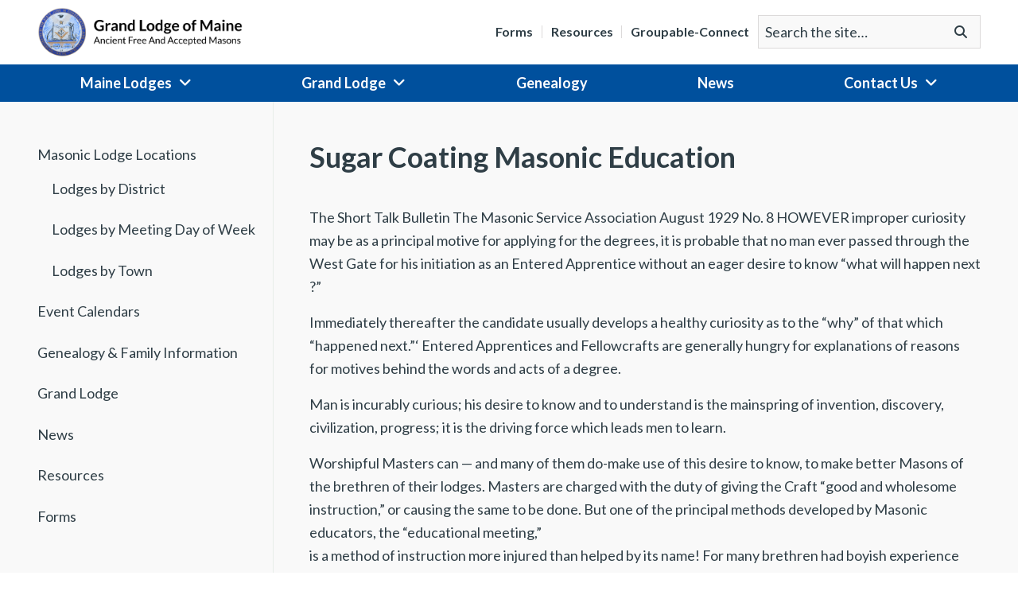

--- FILE ---
content_type: text/html; charset=UTF-8
request_url: https://www.mainemason.org/resources/sugar-coating-masonic-education/
body_size: 13703
content:
<!DOCTYPE html>
<html lang="en-US" class="">
<head>
<meta charset="UTF-8">
<meta name="viewport" content="width=device-width, initial-scale=1"/>
<link rel="profile" href="http://gmpg.org/xfn/11">
<link rel="pingback" href="https://www.mainemason.org/xmlrpc.php">

<script type="text/javascript">
/* <![CDATA[ */
window.JetpackScriptData = {"site":{"icon":"https://i0.wp.com/www.mainemason.org/uploads/cropped-grand-lodge-icon.png?w=64\u0026ssl=1","title":"Masonic Grand Lodge of Maine","host":"unknown","is_wpcom_platform":false}};
/* ]]> */
</script>
<meta name='robots' content='index, follow, max-image-preview:large, max-snippet:-1, max-video-preview:-1' />
	<style>img:is([sizes="auto" i], [sizes^="auto," i]) { contain-intrinsic-size: 3000px 1500px }</style>
	
	<!-- This site is optimized with the Yoast SEO plugin v25.4 - https://yoast.com/wordpress/plugins/seo/ -->
	<title>Sugar Coating Masonic Education - Masonic Grand Lodge of Maine</title>
	<meta name="description" content="The Short Talk Bulletin The Masonic Service Association August 1929 No. 8 HOWEVER improper curiosity may be as a principal motive for applying for the" />
	<link rel="canonical" href="https://www.mainemason.org/resources/sugar-coating-masonic-education/" />
	<meta property="og:locale" content="en_US" />
	<meta property="og:type" content="article" />
	<meta property="og:title" content="Sugar Coating Masonic Education - Masonic Grand Lodge of Maine" />
	<meta property="og:description" content="The Short Talk Bulletin The Masonic Service Association August 1929 No. 8 HOWEVER improper curiosity may be as a principal motive for applying for the" />
	<meta property="og:url" content="https://www.mainemason.org/resources/sugar-coating-masonic-education/" />
	<meta property="og:site_name" content="Masonic Grand Lodge of Maine" />
	<meta property="article:modified_time" content="2025-03-31T17:50:27+00:00" />
	<meta name="twitter:card" content="summary_large_image" />
	<meta name="twitter:label1" content="Est. reading time" />
	<meta name="twitter:data1" content="9 minutes" />
	<script type="application/ld+json" class="yoast-schema-graph">{"@context":"https://schema.org","@graph":[{"@type":"WebPage","@id":"https://www.mainemason.org/resources/sugar-coating-masonic-education/","url":"https://www.mainemason.org/resources/sugar-coating-masonic-education/","name":"Sugar Coating Masonic Education - Masonic Grand Lodge of Maine","isPartOf":{"@id":"https://www.mainemason.org/#website"},"datePublished":"2017-01-20T18:27:46+00:00","dateModified":"2025-03-31T17:50:27+00:00","description":"The Short Talk Bulletin The Masonic Service Association August 1929 No. 8 HOWEVER improper curiosity may be as a principal motive for applying for the","breadcrumb":{"@id":"https://www.mainemason.org/resources/sugar-coating-masonic-education/#breadcrumb"},"inLanguage":"en-US","potentialAction":[{"@type":"ReadAction","target":["https://www.mainemason.org/resources/sugar-coating-masonic-education/"]}]},{"@type":"BreadcrumbList","@id":"https://www.mainemason.org/resources/sugar-coating-masonic-education/#breadcrumb","itemListElement":[{"@type":"ListItem","position":1,"name":"Home","item":"https://www.mainemason.org/"},{"@type":"ListItem","position":2,"name":"Resources","item":"https://www.mainemason.org/resources/"},{"@type":"ListItem","position":3,"name":"Sugar Coating Masonic Education"}]},{"@type":"WebSite","@id":"https://www.mainemason.org/#website","url":"https://www.mainemason.org/","name":"Masonic Grand Lodge of Maine","description":"Ancient Free and Accepted Masons","potentialAction":[{"@type":"SearchAction","target":{"@type":"EntryPoint","urlTemplate":"https://www.mainemason.org/?s={search_term_string}"},"query-input":{"@type":"PropertyValueSpecification","valueRequired":true,"valueName":"search_term_string"}}],"inLanguage":"en-US"}]}</script>
	<!-- / Yoast SEO plugin. -->


<link rel='dns-prefetch' href='//fonts.googleapis.com' />
<link rel="alternate" type="application/rss+xml" title="Masonic Grand Lodge of Maine &raquo; Feed" href="https://www.mainemason.org/feed/" />
<link rel="alternate" type="application/rss+xml" title="Masonic Grand Lodge of Maine &raquo; Comments Feed" href="https://www.mainemason.org/comments/feed/" />
		<!-- This site uses the Google Analytics by MonsterInsights plugin v9.6.1 - Using Analytics tracking - https://www.monsterinsights.com/ -->
							<script src="//www.googletagmanager.com/gtag/js?id=G-JXKJM9F7EM"  data-cfasync="false" data-wpfc-render="false" type="text/javascript" async></script>
			<script data-cfasync="false" data-wpfc-render="false" type="text/javascript">
				var mi_version = '9.6.1';
				var mi_track_user = true;
				var mi_no_track_reason = '';
								var MonsterInsightsDefaultLocations = {"page_location":"https:\/\/www.mainemason.org\/resources\/sugar-coating-masonic-education\/"};
								if ( typeof MonsterInsightsPrivacyGuardFilter === 'function' ) {
					var MonsterInsightsLocations = (typeof MonsterInsightsExcludeQuery === 'object') ? MonsterInsightsPrivacyGuardFilter( MonsterInsightsExcludeQuery ) : MonsterInsightsPrivacyGuardFilter( MonsterInsightsDefaultLocations );
				} else {
					var MonsterInsightsLocations = (typeof MonsterInsightsExcludeQuery === 'object') ? MonsterInsightsExcludeQuery : MonsterInsightsDefaultLocations;
				}

								var disableStrs = [
										'ga-disable-G-JXKJM9F7EM',
									];

				/* Function to detect opted out users */
				function __gtagTrackerIsOptedOut() {
					for (var index = 0; index < disableStrs.length; index++) {
						if (document.cookie.indexOf(disableStrs[index] + '=true') > -1) {
							return true;
						}
					}

					return false;
				}

				/* Disable tracking if the opt-out cookie exists. */
				if (__gtagTrackerIsOptedOut()) {
					for (var index = 0; index < disableStrs.length; index++) {
						window[disableStrs[index]] = true;
					}
				}

				/* Opt-out function */
				function __gtagTrackerOptout() {
					for (var index = 0; index < disableStrs.length; index++) {
						document.cookie = disableStrs[index] + '=true; expires=Thu, 31 Dec 2099 23:59:59 UTC; path=/';
						window[disableStrs[index]] = true;
					}
				}

				if ('undefined' === typeof gaOptout) {
					function gaOptout() {
						__gtagTrackerOptout();
					}
				}
								window.dataLayer = window.dataLayer || [];

				window.MonsterInsightsDualTracker = {
					helpers: {},
					trackers: {},
				};
				if (mi_track_user) {
					function __gtagDataLayer() {
						dataLayer.push(arguments);
					}

					function __gtagTracker(type, name, parameters) {
						if (!parameters) {
							parameters = {};
						}

						if (parameters.send_to) {
							__gtagDataLayer.apply(null, arguments);
							return;
						}

						if (type === 'event') {
														parameters.send_to = monsterinsights_frontend.v4_id;
							var hookName = name;
							if (typeof parameters['event_category'] !== 'undefined') {
								hookName = parameters['event_category'] + ':' + name;
							}

							if (typeof MonsterInsightsDualTracker.trackers[hookName] !== 'undefined') {
								MonsterInsightsDualTracker.trackers[hookName](parameters);
							} else {
								__gtagDataLayer('event', name, parameters);
							}
							
						} else {
							__gtagDataLayer.apply(null, arguments);
						}
					}

					__gtagTracker('js', new Date());
					__gtagTracker('set', {
						'developer_id.dZGIzZG': true,
											});
					if ( MonsterInsightsLocations.page_location ) {
						__gtagTracker('set', MonsterInsightsLocations);
					}
										__gtagTracker('config', 'G-JXKJM9F7EM', {"forceSSL":"true"} );
															window.gtag = __gtagTracker;										(function () {
						/* https://developers.google.com/analytics/devguides/collection/analyticsjs/ */
						/* ga and __gaTracker compatibility shim. */
						var noopfn = function () {
							return null;
						};
						var newtracker = function () {
							return new Tracker();
						};
						var Tracker = function () {
							return null;
						};
						var p = Tracker.prototype;
						p.get = noopfn;
						p.set = noopfn;
						p.send = function () {
							var args = Array.prototype.slice.call(arguments);
							args.unshift('send');
							__gaTracker.apply(null, args);
						};
						var __gaTracker = function () {
							var len = arguments.length;
							if (len === 0) {
								return;
							}
							var f = arguments[len - 1];
							if (typeof f !== 'object' || f === null || typeof f.hitCallback !== 'function') {
								if ('send' === arguments[0]) {
									var hitConverted, hitObject = false, action;
									if ('event' === arguments[1]) {
										if ('undefined' !== typeof arguments[3]) {
											hitObject = {
												'eventAction': arguments[3],
												'eventCategory': arguments[2],
												'eventLabel': arguments[4],
												'value': arguments[5] ? arguments[5] : 1,
											}
										}
									}
									if ('pageview' === arguments[1]) {
										if ('undefined' !== typeof arguments[2]) {
											hitObject = {
												'eventAction': 'page_view',
												'page_path': arguments[2],
											}
										}
									}
									if (typeof arguments[2] === 'object') {
										hitObject = arguments[2];
									}
									if (typeof arguments[5] === 'object') {
										Object.assign(hitObject, arguments[5]);
									}
									if ('undefined' !== typeof arguments[1].hitType) {
										hitObject = arguments[1];
										if ('pageview' === hitObject.hitType) {
											hitObject.eventAction = 'page_view';
										}
									}
									if (hitObject) {
										action = 'timing' === arguments[1].hitType ? 'timing_complete' : hitObject.eventAction;
										hitConverted = mapArgs(hitObject);
										__gtagTracker('event', action, hitConverted);
									}
								}
								return;
							}

							function mapArgs(args) {
								var arg, hit = {};
								var gaMap = {
									'eventCategory': 'event_category',
									'eventAction': 'event_action',
									'eventLabel': 'event_label',
									'eventValue': 'event_value',
									'nonInteraction': 'non_interaction',
									'timingCategory': 'event_category',
									'timingVar': 'name',
									'timingValue': 'value',
									'timingLabel': 'event_label',
									'page': 'page_path',
									'location': 'page_location',
									'title': 'page_title',
									'referrer' : 'page_referrer',
								};
								for (arg in args) {
																		if (!(!args.hasOwnProperty(arg) || !gaMap.hasOwnProperty(arg))) {
										hit[gaMap[arg]] = args[arg];
									} else {
										hit[arg] = args[arg];
									}
								}
								return hit;
							}

							try {
								f.hitCallback();
							} catch (ex) {
							}
						};
						__gaTracker.create = newtracker;
						__gaTracker.getByName = newtracker;
						__gaTracker.getAll = function () {
							return [];
						};
						__gaTracker.remove = noopfn;
						__gaTracker.loaded = true;
						window['__gaTracker'] = __gaTracker;
					})();
									} else {
										console.log("");
					(function () {
						function __gtagTracker() {
							return null;
						}

						window['__gtagTracker'] = __gtagTracker;
						window['gtag'] = __gtagTracker;
					})();
									}
			</script>
				<!-- / Google Analytics by MonsterInsights -->
		<link rel='stylesheet' id='wp-block-library-css' href='https://www.mainemason.org/wp-includes/css/dist/block-library/style.min.css?ver=6.8.1' type='text/css' media='all' />
<style id='classic-theme-styles-inline-css' type='text/css'>
/*! This file is auto-generated */
.wp-block-button__link{color:#fff;background-color:#32373c;border-radius:9999px;box-shadow:none;text-decoration:none;padding:calc(.667em + 2px) calc(1.333em + 2px);font-size:1.125em}.wp-block-file__button{background:#32373c;color:#fff;text-decoration:none}
</style>
<link rel='stylesheet' id='mediaelement-css' href='https://www.mainemason.org/wp-includes/js/mediaelement/mediaelementplayer-legacy.min.css?ver=4.2.17' type='text/css' media='all' />
<link rel='stylesheet' id='wp-mediaelement-css' href='https://www.mainemason.org/wp-includes/js/mediaelement/wp-mediaelement.min.css?ver=6.8.1' type='text/css' media='all' />
<style id='jetpack-sharing-buttons-style-inline-css' type='text/css'>
.jetpack-sharing-buttons__services-list{display:flex;flex-direction:row;flex-wrap:wrap;gap:0;list-style-type:none;margin:5px;padding:0}.jetpack-sharing-buttons__services-list.has-small-icon-size{font-size:12px}.jetpack-sharing-buttons__services-list.has-normal-icon-size{font-size:16px}.jetpack-sharing-buttons__services-list.has-large-icon-size{font-size:24px}.jetpack-sharing-buttons__services-list.has-huge-icon-size{font-size:36px}@media print{.jetpack-sharing-buttons__services-list{display:none!important}}.editor-styles-wrapper .wp-block-jetpack-sharing-buttons{gap:0;padding-inline-start:0}ul.jetpack-sharing-buttons__services-list.has-background{padding:1.25em 2.375em}
</style>
<style id='global-styles-inline-css' type='text/css'>
:root{--wp--preset--aspect-ratio--square: 1;--wp--preset--aspect-ratio--4-3: 4/3;--wp--preset--aspect-ratio--3-4: 3/4;--wp--preset--aspect-ratio--3-2: 3/2;--wp--preset--aspect-ratio--2-3: 2/3;--wp--preset--aspect-ratio--16-9: 16/9;--wp--preset--aspect-ratio--9-16: 9/16;--wp--preset--color--black: #000000;--wp--preset--color--cyan-bluish-gray: #abb8c3;--wp--preset--color--white: #ffffff;--wp--preset--color--pale-pink: #f78da7;--wp--preset--color--vivid-red: #cf2e2e;--wp--preset--color--luminous-vivid-orange: #ff6900;--wp--preset--color--luminous-vivid-amber: #fcb900;--wp--preset--color--light-green-cyan: #7bdcb5;--wp--preset--color--vivid-green-cyan: #00d084;--wp--preset--color--pale-cyan-blue: #8ed1fc;--wp--preset--color--vivid-cyan-blue: #0693e3;--wp--preset--color--vivid-purple: #9b51e0;--wp--preset--gradient--vivid-cyan-blue-to-vivid-purple: linear-gradient(135deg,rgba(6,147,227,1) 0%,rgb(155,81,224) 100%);--wp--preset--gradient--light-green-cyan-to-vivid-green-cyan: linear-gradient(135deg,rgb(122,220,180) 0%,rgb(0,208,130) 100%);--wp--preset--gradient--luminous-vivid-amber-to-luminous-vivid-orange: linear-gradient(135deg,rgba(252,185,0,1) 0%,rgba(255,105,0,1) 100%);--wp--preset--gradient--luminous-vivid-orange-to-vivid-red: linear-gradient(135deg,rgba(255,105,0,1) 0%,rgb(207,46,46) 100%);--wp--preset--gradient--very-light-gray-to-cyan-bluish-gray: linear-gradient(135deg,rgb(238,238,238) 0%,rgb(169,184,195) 100%);--wp--preset--gradient--cool-to-warm-spectrum: linear-gradient(135deg,rgb(74,234,220) 0%,rgb(151,120,209) 20%,rgb(207,42,186) 40%,rgb(238,44,130) 60%,rgb(251,105,98) 80%,rgb(254,248,76) 100%);--wp--preset--gradient--blush-light-purple: linear-gradient(135deg,rgb(255,206,236) 0%,rgb(152,150,240) 100%);--wp--preset--gradient--blush-bordeaux: linear-gradient(135deg,rgb(254,205,165) 0%,rgb(254,45,45) 50%,rgb(107,0,62) 100%);--wp--preset--gradient--luminous-dusk: linear-gradient(135deg,rgb(255,203,112) 0%,rgb(199,81,192) 50%,rgb(65,88,208) 100%);--wp--preset--gradient--pale-ocean: linear-gradient(135deg,rgb(255,245,203) 0%,rgb(182,227,212) 50%,rgb(51,167,181) 100%);--wp--preset--gradient--electric-grass: linear-gradient(135deg,rgb(202,248,128) 0%,rgb(113,206,126) 100%);--wp--preset--gradient--midnight: linear-gradient(135deg,rgb(2,3,129) 0%,rgb(40,116,252) 100%);--wp--preset--font-size--small: 13px;--wp--preset--font-size--medium: 20px;--wp--preset--font-size--large: 36px;--wp--preset--font-size--x-large: 42px;--wp--preset--spacing--20: 0.44rem;--wp--preset--spacing--30: 0.67rem;--wp--preset--spacing--40: 1rem;--wp--preset--spacing--50: 1.5rem;--wp--preset--spacing--60: 2.25rem;--wp--preset--spacing--70: 3.38rem;--wp--preset--spacing--80: 5.06rem;--wp--preset--shadow--natural: 6px 6px 9px rgba(0, 0, 0, 0.2);--wp--preset--shadow--deep: 12px 12px 50px rgba(0, 0, 0, 0.4);--wp--preset--shadow--sharp: 6px 6px 0px rgba(0, 0, 0, 0.2);--wp--preset--shadow--outlined: 6px 6px 0px -3px rgba(255, 255, 255, 1), 6px 6px rgba(0, 0, 0, 1);--wp--preset--shadow--crisp: 6px 6px 0px rgba(0, 0, 0, 1);}:where(.is-layout-flex){gap: 0.5em;}:where(.is-layout-grid){gap: 0.5em;}body .is-layout-flex{display: flex;}.is-layout-flex{flex-wrap: wrap;align-items: center;}.is-layout-flex > :is(*, div){margin: 0;}body .is-layout-grid{display: grid;}.is-layout-grid > :is(*, div){margin: 0;}:where(.wp-block-columns.is-layout-flex){gap: 2em;}:where(.wp-block-columns.is-layout-grid){gap: 2em;}:where(.wp-block-post-template.is-layout-flex){gap: 1.25em;}:where(.wp-block-post-template.is-layout-grid){gap: 1.25em;}.has-black-color{color: var(--wp--preset--color--black) !important;}.has-cyan-bluish-gray-color{color: var(--wp--preset--color--cyan-bluish-gray) !important;}.has-white-color{color: var(--wp--preset--color--white) !important;}.has-pale-pink-color{color: var(--wp--preset--color--pale-pink) !important;}.has-vivid-red-color{color: var(--wp--preset--color--vivid-red) !important;}.has-luminous-vivid-orange-color{color: var(--wp--preset--color--luminous-vivid-orange) !important;}.has-luminous-vivid-amber-color{color: var(--wp--preset--color--luminous-vivid-amber) !important;}.has-light-green-cyan-color{color: var(--wp--preset--color--light-green-cyan) !important;}.has-vivid-green-cyan-color{color: var(--wp--preset--color--vivid-green-cyan) !important;}.has-pale-cyan-blue-color{color: var(--wp--preset--color--pale-cyan-blue) !important;}.has-vivid-cyan-blue-color{color: var(--wp--preset--color--vivid-cyan-blue) !important;}.has-vivid-purple-color{color: var(--wp--preset--color--vivid-purple) !important;}.has-black-background-color{background-color: var(--wp--preset--color--black) !important;}.has-cyan-bluish-gray-background-color{background-color: var(--wp--preset--color--cyan-bluish-gray) !important;}.has-white-background-color{background-color: var(--wp--preset--color--white) !important;}.has-pale-pink-background-color{background-color: var(--wp--preset--color--pale-pink) !important;}.has-vivid-red-background-color{background-color: var(--wp--preset--color--vivid-red) !important;}.has-luminous-vivid-orange-background-color{background-color: var(--wp--preset--color--luminous-vivid-orange) !important;}.has-luminous-vivid-amber-background-color{background-color: var(--wp--preset--color--luminous-vivid-amber) !important;}.has-light-green-cyan-background-color{background-color: var(--wp--preset--color--light-green-cyan) !important;}.has-vivid-green-cyan-background-color{background-color: var(--wp--preset--color--vivid-green-cyan) !important;}.has-pale-cyan-blue-background-color{background-color: var(--wp--preset--color--pale-cyan-blue) !important;}.has-vivid-cyan-blue-background-color{background-color: var(--wp--preset--color--vivid-cyan-blue) !important;}.has-vivid-purple-background-color{background-color: var(--wp--preset--color--vivid-purple) !important;}.has-black-border-color{border-color: var(--wp--preset--color--black) !important;}.has-cyan-bluish-gray-border-color{border-color: var(--wp--preset--color--cyan-bluish-gray) !important;}.has-white-border-color{border-color: var(--wp--preset--color--white) !important;}.has-pale-pink-border-color{border-color: var(--wp--preset--color--pale-pink) !important;}.has-vivid-red-border-color{border-color: var(--wp--preset--color--vivid-red) !important;}.has-luminous-vivid-orange-border-color{border-color: var(--wp--preset--color--luminous-vivid-orange) !important;}.has-luminous-vivid-amber-border-color{border-color: var(--wp--preset--color--luminous-vivid-amber) !important;}.has-light-green-cyan-border-color{border-color: var(--wp--preset--color--light-green-cyan) !important;}.has-vivid-green-cyan-border-color{border-color: var(--wp--preset--color--vivid-green-cyan) !important;}.has-pale-cyan-blue-border-color{border-color: var(--wp--preset--color--pale-cyan-blue) !important;}.has-vivid-cyan-blue-border-color{border-color: var(--wp--preset--color--vivid-cyan-blue) !important;}.has-vivid-purple-border-color{border-color: var(--wp--preset--color--vivid-purple) !important;}.has-vivid-cyan-blue-to-vivid-purple-gradient-background{background: var(--wp--preset--gradient--vivid-cyan-blue-to-vivid-purple) !important;}.has-light-green-cyan-to-vivid-green-cyan-gradient-background{background: var(--wp--preset--gradient--light-green-cyan-to-vivid-green-cyan) !important;}.has-luminous-vivid-amber-to-luminous-vivid-orange-gradient-background{background: var(--wp--preset--gradient--luminous-vivid-amber-to-luminous-vivid-orange) !important;}.has-luminous-vivid-orange-to-vivid-red-gradient-background{background: var(--wp--preset--gradient--luminous-vivid-orange-to-vivid-red) !important;}.has-very-light-gray-to-cyan-bluish-gray-gradient-background{background: var(--wp--preset--gradient--very-light-gray-to-cyan-bluish-gray) !important;}.has-cool-to-warm-spectrum-gradient-background{background: var(--wp--preset--gradient--cool-to-warm-spectrum) !important;}.has-blush-light-purple-gradient-background{background: var(--wp--preset--gradient--blush-light-purple) !important;}.has-blush-bordeaux-gradient-background{background: var(--wp--preset--gradient--blush-bordeaux) !important;}.has-luminous-dusk-gradient-background{background: var(--wp--preset--gradient--luminous-dusk) !important;}.has-pale-ocean-gradient-background{background: var(--wp--preset--gradient--pale-ocean) !important;}.has-electric-grass-gradient-background{background: var(--wp--preset--gradient--electric-grass) !important;}.has-midnight-gradient-background{background: var(--wp--preset--gradient--midnight) !important;}.has-small-font-size{font-size: var(--wp--preset--font-size--small) !important;}.has-medium-font-size{font-size: var(--wp--preset--font-size--medium) !important;}.has-large-font-size{font-size: var(--wp--preset--font-size--large) !important;}.has-x-large-font-size{font-size: var(--wp--preset--font-size--x-large) !important;}
:where(.wp-block-post-template.is-layout-flex){gap: 1.25em;}:where(.wp-block-post-template.is-layout-grid){gap: 1.25em;}
:where(.wp-block-columns.is-layout-flex){gap: 2em;}:where(.wp-block-columns.is-layout-grid){gap: 2em;}
:root :where(.wp-block-pullquote){font-size: 1.5em;line-height: 1.6;}
</style>
<style id='akismet-widget-style-inline-css' type='text/css'>

			.a-stats {
				--akismet-color-mid-green: #357b49;
				--akismet-color-white: #fff;
				--akismet-color-light-grey: #f6f7f7;

				max-width: 350px;
				width: auto;
			}

			.a-stats * {
				all: unset;
				box-sizing: border-box;
			}

			.a-stats strong {
				font-weight: 600;
			}

			.a-stats a.a-stats__link,
			.a-stats a.a-stats__link:visited,
			.a-stats a.a-stats__link:active {
				background: var(--akismet-color-mid-green);
				border: none;
				box-shadow: none;
				border-radius: 8px;
				color: var(--akismet-color-white);
				cursor: pointer;
				display: block;
				font-family: -apple-system, BlinkMacSystemFont, 'Segoe UI', 'Roboto', 'Oxygen-Sans', 'Ubuntu', 'Cantarell', 'Helvetica Neue', sans-serif;
				font-weight: 500;
				padding: 12px;
				text-align: center;
				text-decoration: none;
				transition: all 0.2s ease;
			}

			/* Extra specificity to deal with TwentyTwentyOne focus style */
			.widget .a-stats a.a-stats__link:focus {
				background: var(--akismet-color-mid-green);
				color: var(--akismet-color-white);
				text-decoration: none;
			}

			.a-stats a.a-stats__link:hover {
				filter: brightness(110%);
				box-shadow: 0 4px 12px rgba(0, 0, 0, 0.06), 0 0 2px rgba(0, 0, 0, 0.16);
			}

			.a-stats .count {
				color: var(--akismet-color-white);
				display: block;
				font-size: 1.5em;
				line-height: 1.4;
				padding: 0 13px;
				white-space: nowrap;
			}
		
</style>
<link rel='stylesheet' id='google-fonts-css' href='//fonts.googleapis.com/css?family=Lato%3A300%2C400%2C700&#038;ver=6.8.1' type='text/css' media='all' />
<link rel='stylesheet' id='scaffolding-stylesheet-css' href='https://www.mainemason.org/wp-content/themes/mainemason/dist/css/style.css?ver=1752258180' type='text/css' media='all' />
<link rel='stylesheet' id='scaffolding-font-awesome-css' href='https://www.mainemason.org/wp-content/themes/mainemason/libs/fontawesome/css/all.min.css?ver=6.4.2' type='text/css' media='all' />
<script type="text/javascript" src="https://www.mainemason.org/wp-content/plugins/google-analytics-for-wordpress/assets/js/frontend-gtag.min.js?ver=9.6.1" id="monsterinsights-frontend-script-js" async="async" data-wp-strategy="async"></script>
<script data-cfasync="false" data-wpfc-render="false" type="text/javascript" id='monsterinsights-frontend-script-js-extra'>/* <![CDATA[ */
var monsterinsights_frontend = {"js_events_tracking":"true","download_extensions":"doc,pdf,ppt,zip,xls,docx,pptx,xlsx","inbound_paths":"[]","home_url":"https:\/\/www.mainemason.org","hash_tracking":"false","v4_id":"G-JXKJM9F7EM"};/* ]]> */
</script>
<script type="text/javascript" src="https://www.mainemason.org/wp-includes/js/jquery/jquery.min.js?ver=3.7.1" id="jquery-core-js"></script>
<script type="text/javascript" src="https://www.mainemason.org/wp-includes/js/jquery/jquery-migrate.min.js?ver=3.4.1" id="jquery-migrate-js"></script>
<script type="text/javascript" id="3d-flip-book-client-locale-loader-js-extra">
/* <![CDATA[ */
var FB3D_CLIENT_LOCALE = {"ajaxurl":"https:\/\/www.mainemason.org\/wp-admin\/admin-ajax.php","dictionary":{"Table of contents":"Table of contents","Close":"Close","Bookmarks":"Bookmarks","Thumbnails":"Thumbnails","Search":"Search","Share":"Share","Facebook":"Facebook","Twitter":"Twitter","Email":"Email","Play":"Play","Previous page":"Previous page","Next page":"Next page","Zoom in":"Zoom in","Zoom out":"Zoom out","Fit view":"Fit view","Auto play":"Auto play","Full screen":"Full screen","More":"More","Smart pan":"Smart pan","Single page":"Single page","Sounds":"Sounds","Stats":"Stats","Print":"Print","Download":"Download","Goto first page":"Goto first page","Goto last page":"Goto last page"},"images":"https:\/\/www.mainemason.org\/wp-content\/plugins\/interactive-3d-flipbook-powered-physics-engine\/assets\/images\/","jsData":{"urls":[],"posts":{"ids_mis":[],"ids":[]},"pages":[],"firstPages":[],"bookCtrlProps":[],"bookTemplates":[]},"key":"3d-flip-book","pdfJS":{"pdfJsLib":"https:\/\/www.mainemason.org\/wp-content\/plugins\/interactive-3d-flipbook-powered-physics-engine\/assets\/js\/pdf.min.js?ver=4.3.136","pdfJsWorker":"https:\/\/www.mainemason.org\/wp-content\/plugins\/interactive-3d-flipbook-powered-physics-engine\/assets\/js\/pdf.worker.js?ver=4.3.136","stablePdfJsLib":"https:\/\/www.mainemason.org\/wp-content\/plugins\/interactive-3d-flipbook-powered-physics-engine\/assets\/js\/stable\/pdf.min.js?ver=2.5.207","stablePdfJsWorker":"https:\/\/www.mainemason.org\/wp-content\/plugins\/interactive-3d-flipbook-powered-physics-engine\/assets\/js\/stable\/pdf.worker.js?ver=2.5.207","pdfJsCMapUrl":"https:\/\/www.mainemason.org\/wp-content\/plugins\/interactive-3d-flipbook-powered-physics-engine\/assets\/cmaps\/"},"cacheurl":"https:\/\/www.mainemason.org\/uploads\/3d-flip-book\/cache\/","pluginsurl":"https:\/\/www.mainemason.org\/wp-content\/plugins\/","pluginurl":"https:\/\/www.mainemason.org\/wp-content\/plugins\/interactive-3d-flipbook-powered-physics-engine\/","thumbnailSize":{"width":"150","height":"150"},"version":"1.16.16"};
/* ]]> */
</script>
<script type="text/javascript" src="https://www.mainemason.org/wp-content/plugins/interactive-3d-flipbook-powered-physics-engine/assets/js/client-locale-loader.js?ver=1.16.16" id="3d-flip-book-client-locale-loader-js" async="async" data-wp-strategy="async"></script>
<script type="text/javascript" src="https://www.mainemason.org/wp-content/themes/mainemason/libs/js/custom-modernizr.min.js?ver=3.3.1" id="scaffolding-modernizr-js"></script>
<link rel="https://api.w.org/" href="https://www.mainemason.org/wp-json/" /><link rel="alternate" title="JSON" type="application/json" href="https://www.mainemason.org/wp-json/wp/v2/pages/779" /><link rel='shortlink' href='https://www.mainemason.org/?p=779' />
<link rel="alternate" title="oEmbed (JSON)" type="application/json+oembed" href="https://www.mainemason.org/wp-json/oembed/1.0/embed?url=https%3A%2F%2Fwww.mainemason.org%2Fresources%2Fsugar-coating-masonic-education%2F" />
<link rel="alternate" title="oEmbed (XML)" type="text/xml+oembed" href="https://www.mainemason.org/wp-json/oembed/1.0/embed?url=https%3A%2F%2Fwww.mainemason.org%2Fresources%2Fsugar-coating-masonic-education%2F&#038;format=xml" />
<link rel="icon" href="https://www.mainemason.org/uploads/cropped-grand-lodge-icon-32x32.png" sizes="32x32" />
<link rel="icon" href="https://www.mainemason.org/uploads/cropped-grand-lodge-icon-192x192.png" sizes="192x192" />
<link rel="apple-touch-icon" href="https://www.mainemason.org/uploads/cropped-grand-lodge-icon-180x180.png" />
<meta name="msapplication-TileImage" content="https://www.mainemason.org/uploads/cropped-grand-lodge-icon-270x270.png" />
		<style type="text/css" id="wp-custom-css">
			
		</style>
		
</head>

<body class="wp-singular page-template-default page page-id-779 page-child parent-pageid-768 wp-theme-mainemason">

	
	<div id="container">

		
		<a class="skip-link screen-reader-text" href="#content">Skip to content</a>

		<header id="masthead" class="header" role="banner">

			<div id="inner-header" class="container">

				<div class="row no-gutters">

					<div class="header-left col-xs-12 col-lg-auto">

						<a href="https://www.mainemason.org/" rel="home" title="Masonic Grand Lodge of Maine">
							<img src="https://www.mainemason.org/wp-content/themes/mainemason/images/maine-mason-logo.png" alt="Masonic Grand Lodge of Maine" width="332" height="79">
						</a>

						<button class="mobile-menu-button" type="button">Menu</button>

					</div>
					<div class="header-right col-xs-12 col-lg">

						<nav id="header-navigation">
							<ul id="menu-header-menu" class="menu header-menu clearfix"><li id="menu-item-3099" class="menu-item menu-item-type-post_type menu-item-object-page menu-item-3099"><a href="https://www.mainemason.org/forms/">Forms</a></li>
<li id="menu-item-3100" class="menu-item menu-item-type-post_type menu-item-object-page current-page-ancestor menu-item-3100"><a href="https://www.mainemason.org/resources/">Resources</a></li>
<li id="menu-item-6182" class="menu-item menu-item-type-custom menu-item-object-custom menu-item-6182"><a target="_blank" href="https://me.moriapp.com/connect/connect_groups/5685366d226510e8edc67cd94aa44ecc">Groupable-Connect</a></li>
</ul>						</nav>

						<form method="get" class="sc-searchform" action="https://www.mainemason.org/" role="search">
	<label class="screen-reader-text" for="sc-searchform-field-0">Search for:</label>
	<input type="search" class="sc-searchform-field" name="s" id="sc-searchform-field-0" value="" placeholder="Search the site&hellip;">
	<button type="submit" class="sc-searchform-button" value="Search"><span class="screen-reader-text">Go</span><i class="fa fa-search"></i></button>
</form>

					</div>
				</div>

			</div>
			<nav id="main-navigation" role="navigation" aria-label="Primary Navigation">
				<ul id="menu-main-menu" class="menu main-menu"><li id="menu-item-2147" class="menu-item menu-item-type-post_type menu-item-object-page menu-item-has-children"><a title="Maine Lodges" href="https://www.mainemason.org/masonic-lodge-map/">Maine Lodges</a>
<ul class="sub-menu menu-odd menu-depth-1">
	<li id="menu-item-2792" class="menu-item menu-item-type-post_type menu-item-object-page menu-item-no-children"><a title="Lodges by District" href="https://www.mainemason.org/masonic-lodge-map/lodges-by-district/">Lodges by District</a></li>
	<li id="menu-item-2793" class="menu-item menu-item-type-post_type menu-item-object-page menu-item-no-children"><a title="Lodges by Meeting Day of Week" href="https://www.mainemason.org/masonic-lodge-map/lodges-by-meeting/">Lodges by Meeting Day of Week</a></li>
	<li id="menu-item-2794" class="menu-item menu-item-type-post_type menu-item-object-page menu-item-no-children"><a title="Lodges by Town" href="https://www.mainemason.org/masonic-lodge-map/lodges-by-town/">Lodges by Town</a></li>
</ul>
</li>
<li id="menu-item-2153" class="menu-item menu-item-type-post_type menu-item-object-page menu-item-has-children"><a title="Grand Lodge" href="https://www.mainemason.org/grand-lodge/">Grand Lodge</a>
<ul class="sub-menu menu-odd menu-depth-1">
	<li id="menu-item-2181" class="menu-item menu-item-type-post_type menu-item-object-page menu-item-no-children"><a title="Grand Lodge Committees" href="https://www.mainemason.org/grand-lodge/committees/">Grand Lodge Committees</a></li>
	<li id="menu-item-2182" class="menu-item menu-item-type-post_type menu-item-object-page menu-item-no-children"><a title="Grand Lodge Officers" href="https://www.mainemason.org/grand-lodge/officers/">Grand Lodge Officers</a></li>
	<li id="menu-item-3975" class="menu-item menu-item-type-post_type menu-item-object-page menu-item-no-children"><a title="Grand Lodge Related Links" href="https://www.mainemason.org/grand-lodge/related-links/">Grand Lodge Related Links</a></li>
	<li id="menu-item-6181" class="menu-item menu-item-type-post_type menu-item-object-page menu-item-no-children"><a title="Grand Lodge of Maine Library" href="https://www.mainemason.org/grand-lodge-of-maine-library/">Grand Lodge of Maine Library</a></li>
	<li id="menu-item-2183" class="menu-item menu-item-type-post_type menu-item-object-page menu-item-no-children"><a title="Grand Lodge Supplies" href="https://www.mainemason.org/grand-lodge/supplies/">Grand Lodge Supplies</a></li>
	<li id="menu-item-4277" class="menu-item menu-item-type-post_type menu-item-object-page menu-item-no-children"><a title="Maine Mason Magazine" href="https://www.mainemason.org/grand-lodge/maine-mason-magazine/">Maine Mason Magazine</a></li>
</ul>
</li>
<li id="menu-item-2151" class="menu-item menu-item-type-post_type menu-item-object-page menu-item-no-children"><a title="Genealogy" href="https://www.mainemason.org/genealogy-family-information/">Genealogy</a></li>
<li id="menu-item-3073" class="menu-item menu-item-type-post_type menu-item-object-page menu-item-no-children"><a title="News" href="https://www.mainemason.org/news/">News</a></li>
<li id="menu-item-3273" class="menu-item menu-item-type-post_type menu-item-object-page menu-item-has-children"><a title="Contact Us" href="https://www.mainemason.org/contact-us/">Contact Us</a>
<ul class="sub-menu menu-odd menu-depth-1">
	<li id="menu-item-2152" class="menu-item menu-item-type-post_type menu-item-object-page menu-item-no-children"><a title="How To Become A Mason" href="https://www.mainemason.org/how-to-become-a-mason-faq/">How to Become a Mason</a></li>
</ul>
</li>
</ul>			</nav>

		</header>

		
		
		<div id="content" class="has-left-sidebar">

			

<div id="inner-content" class="container clearfix">

	<div class="row no-gutters">

		

	<div id="left-sidebar" class="sidebar col-md-3" role="complementary">
		<div id="nav_menu-2" class="widget widget_nav_menu"><button class="mobile-menu-toggle">More Links</button><div class="menu-sidebar-menu-container"><ul id="menu-sidebar-menu" class="menu"><li id="menu-item-2697" class="menu-item menu-item-type-post_type menu-item-object-page menu-item-has-children menu-item-2697"><a href="https://www.mainemason.org/masonic-lodge-map/">Masonic Lodge Locations</a>
<ul class="sub-menu">
	<li id="menu-item-2698" class="menu-item menu-item-type-post_type menu-item-object-page menu-item-2698"><a href="https://www.mainemason.org/masonic-lodge-map/lodges-by-district/">Lodges by District</a></li>
	<li id="menu-item-2699" class="menu-item menu-item-type-post_type menu-item-object-page menu-item-2699"><a href="https://www.mainemason.org/masonic-lodge-map/lodges-by-meeting/">Lodges by Meeting Day of Week</a></li>
	<li id="menu-item-2700" class="menu-item menu-item-type-post_type menu-item-object-page menu-item-2700"><a href="https://www.mainemason.org/masonic-lodge-map/lodges-by-town/">Lodges by Town</a></li>
</ul>
</li>
<li id="menu-item-2704" class="menu-item menu-item-type-post_type menu-item-object-page menu-item-2704"><a href="https://www.mainemason.org/grand-lodge-calendars/">Event Calendars</a></li>
<li id="menu-item-2705" class="menu-item menu-item-type-post_type menu-item-object-page menu-item-2705"><a href="https://www.mainemason.org/genealogy-family-information/">Genealogy &#038; Family Information</a></li>
<li id="menu-item-2706" class="menu-item menu-item-type-post_type menu-item-object-page menu-item-2706"><a href="https://www.mainemason.org/grand-lodge/">Grand Lodge</a></li>
<li id="menu-item-2701" class="menu-item menu-item-type-post_type menu-item-object-page menu-item-2701"><a href="https://www.mainemason.org/news/">News</a></li>
<li id="menu-item-2702" class="menu-item menu-item-type-post_type menu-item-object-page current-page-ancestor menu-item-2702"><a href="https://www.mainemason.org/resources/">Resources</a></li>
<li id="menu-item-3101" class="menu-item menu-item-type-post_type menu-item-object-page menu-item-3101"><a href="https://www.mainemason.org/forms/">Forms</a></li>
</ul></div></div>	</div>

	
		<div id="main" class="col-md-9 clearfix" role="main">

			
				
					<article id="post-779" class="clearfix post-779 page type-page status-publish hentry" role="article">

						<header class="page-header">

							<h1 class="page-title">Sugar Coating Masonic Education</h1>

						</header>

						<div class="page-content clearfix">

							<p>The Short Talk Bulletin The Masonic Service Association August 1929 No. 8 HOWEVER improper curiosity may be as a principal motive for applying for the degrees, it is probable that no man ever passed through the West Gate for his initiation as an Entered Apprentice without an eager desire to know &#8220;what will happen next ?&#8221;</p>
<p>Immediately thereafter the candidate usually develops a healthy curiosity as to the &#8220;why&#8221; of that which &#8220;happened next.&#8221;&#8216; Entered Apprentices and Fellowcrafts are generally hungry for explanations of reasons for motives behind the words and acts of a degree.</p>
<p>Man is incurably curious; his desire to know and to understand is the mainspring of invention, discovery, civilization, progress; it is the driving force which leads men to learn.</p>
<p>Worshipful Masters can &#8212; and many of them do-make use of this desire to know, to make better Masons of the brethren of their lodges. Masters are charged with the duty of giving the Craft &#8220;good and wholesome instruction,&#8221; or causing the same to be done. But one of the principal methods developed by Masonic educators, the &#8220;educational meeting,&#8221;<br />
is a method of instruction more injured than helped by its name! For many brethren had boyish experience with 4 c education&#8221; which lead them to associate with that word a process which is dry, dull, uninteresting.</p>
<p>What is here called a &#8220;sugar coated&#8221; Masonic educational meeting is just the reverse; interesting, intriguing, alive, vital, satisfying a great curiosity. Lodges which have tried any of the educational experiments here listed usually repeat them, and almost invariably the repetition is to a packed house.&#8221;</p>
<p>Here are some suggestions for &#8220;sugar coated&#8221; educational meetings;<br />
all of them have been tried, and all found successful methods of interesting the Craft in various phases of Freemasonry.</p>
<h2>1. Breaking Rules to Mend Them</h2>
<p>Certain unwritten rules of Masonic conduct, as well as some specified by Grand Lodges, become so much a matter of custom in lodges that many brethren lose sight of the reasons therefore, if, indeed, they ever knew them.</p>
<p>The Worshipful Master may arrange a program in which a number of brethren,<br />
instructed beforehand, deliberately commit or attempt to commit infractions of rules. When the error is made, the Master, or some previously instructed brother, explains the mistake and the reason for it. For instance, in most jurisdictions it is not considered courteous for a brother to pass between the Altar and the Worshipful Master (except in the process of conferring a degree). When the instructed brother crosses the lodge between Altar and East, the Master may admonish the &#8220;culprit&#8221; that it is not considered proper, and call upon some previously instructed Pas t Master to explain that, in theory, the Great Light and the Square and Compasses on the Altar, dedicated to God, the Master and the Craft, are in charge of the Master, and therefore at no time should his view of them be interrupted. A brother who attempts to leave the room during a ballot may be corrected, and the reason given; Grand Lodges usually hold that a ballot on petition, interrupted by any one entering or leaving the room,<br />
is invalid, since such action may interfere with the secrecy of the ballot.<br />
Similarly, a brother balloting may object to the officer in charge of the ballot box standing so close to the Altar that he might discover how the brother votes. Either or both of these incidents provide an excellent opportunity for a little talk upon the sacredness and secrecy of the Masonic ballot and its importance. Speaking more than twice to the same question,<br />
speaking without being recognized, speaking without rising, addressing an individual brother or the lodge instead of the Master, making a motion to appoint a committee with a specified personnel, offering a resolution<br />
&#8220;to adjourn&#8221; or to &#8220;lay on the table,&#8221; are suggested infractions of Masonic law and custom, all of which may be corrected in an educational and interesting way.</p>
<h2>2. Dissecting a Degree</h2>
<p>Especially recommended for lodges which have little work to do is the dissection and explanation of the first section of any degree. A dummy candidate is initiated, and the ceremony interrupted at each stage by some brother who offers a little explanation of the symbolism of the part of the degree under discussion; entry, circumambulation, rite of destitution,<br />
the antiquity of the apron, origin of the Lesser Lights, etc. Such dissection and exposition of parts of a degree require some little study by those who take part, but by giving each brother who offers an interruption only one subject, the work of preparation is minimized and the variety increased by having many take part.</p>
<p>It is suggested here that inquiry be first made of the District Deputy,<br />
or the Grand Master; in some jurisdictions the practice of using a dummy candidate has been frowned upon, as derogatory to the dignity of our ceremonies.<br />
When it is explained that the purpose of the idea is educational, however,<br />
it is probable that no difficulty will be experienced in obtaining enthusiastic cooperation from those in authority.</p>
<h2>3. You Must &#8211; You Must Not</h2>
<p>The average lodge member knows little about Masonic law. The very term<br />
&#8220;Jurisprudence&#8221; seems repellent. Yet Masonic law is intensely interesting, and may be made to appear so to the lodge by any brother who will devote a little time and attention to developing a talk on those parts of our legal system which most intimately touch the brethren. Masonic law is vastly different from civil law; most Masonic law is a matter of<br />
&#8220;thou shalt&#8221; rather than &#8220;thou shalt not.&#8221; A few salient points chosen for their interest to the average Mason, and explained,<br />
first as to their origin, and second, as to their use or necessity, will interest any lodge. It is not at all an arduous task for a clever brother to arrange such a talk; he may use any good book on jurisprudence as a foundation, Mackey or Pound for choice, as both are complete and concise.</p>
<h2>&#8220;4. Competition Is the Life of &#8212; Education!&#8221;</h2>
<p>The more brethren take part in an educational meeting, the greater the enjoyment. No scheme for an educational meeting yet developed exceeds the lodge contest in this respect, since it gives every one in the lodge room an opportunity to participate.</p>
<p>The educational contest is conducted by a Master of Ceremonies asking a series of questions, carefully prepared in advance, the correct answers to which can be given in one or two words, a date, a name. Supplied with paper and pencils, the brethren write and number their answers to the questions, as they are asked. Then they exchange papers, the correct answers are read, and the brethren mark the replies &#8220;right&#8221; or &#8220;wrong&#8221;<br />
according to the facts. The winners, of course, are those who have the greatest number, next greatest number and third greatest number answered correctly. Interest in such a contest is increased by offering prizes.<br />
These may be very inexpensive; a good Masonic book, a subscription to a Masonic magazine, a Masonic lapel pin, are all appreciated.</p>
<p>The questions should not be complex; answers should be facts, not opinions.<br />
For instance &#8220;In what lodge was George Washington raised?&#8221; &#8220;Who is Grand Master in this State?&#8221; &#8220;How old is this lodge?&#8221;<br />
&#8220;How many lodges in our Grand Lodge?&#8221; are all questions needing but a word or two to answer with facts. Such questions as &#8220;Do you think Masonry is a religion?&#8221; should not be included, since any answer must be an opinion, not a fact. Questions like &#8220;Explain the part Freemasonry played in the Revolution&#8221; should not be asked, as they require lengthy replies.</p>
<p>In giving out the correct answers, a clever Master of Ceremonies will be able to offer some &#8220;good and wholesome instruction&#8221; of Masonic value; for instance, if the question be &#8220;How many landmarks are recognized in this jurisdiction ?&#8230; and the correct answer is &#8220;Twenty- five,&#8221;<br />
the Master of Ceremonies may explain that some jurisdictions have less,<br />
others more; that many jurisdictions have adopted Mackey&#8217;s list, while others have condensed Mackey&#8217;s twenty-five into a less number, which nevertheless contains all of Mackey&#8217;s points, and so on.</p>
<h2>5. &#8220;Let&#8217;s Argue the Matter!&#8221;</h2>
<p>A lodge debate will draw a crowd and keep it interested for the best part of an hour, with pleasure and profit to all. Debating teams may be composed of two or more brethren on one side; two to a side usually produce a snappier debate than three. Some questions of universal Masonic interest should be chosen, such as &#8220;Resolved, that dual membership is advantageous to the Fraternity,&#8221; or &#8220;Resolved, that Masonic trials are better conducted by a Grand Lodge Commission than the particular lodge.&#8221;</p>
<p>Debaters should be strictly limited as to time; ten minutes each for presentation and argument, pro and con, and two or three minutes to a side for rebuttal are sufficient. Such disposition of time will result in nearly an hour of argument, which is sufficient. The lodge should then vote as to which side is the winner, and the prize, if any, be awarded.</p>
<p>Such debates are planned in advance. An impromptu debate often produces amusing results. Two captains are chosen; each captain chooses six debaters.<br />
The Master then announces the subject. Each debater is given two minutes and must sit down when the gong rings at the end of his time, even if in the middle of a sentence. The simpler the subject, the more lively the debate. Such questions as &#8220;Resolved, that this lodge should start a library,&#8221; or &#8220;Resolved, that the fees for the degrees are too low&#8221; (or too high!) will produce more debate than more abstruse questions, because brethren seldom argue well on difficult matters unless they have previously spent some time in preparation.</p>
<p>It is not suggested that these &#8220;sugar coated&#8221; methods of holding Masonic educational meetings should replace the older, tried and true forms, in which some learned brother delivers an address upon a Masonic subject, or presents an illustrated lecture. The speaker and the lecturer we have always with us; illustrated lectures on Masonic subjects will always be of interest to the Craft, as will the well conceived and delivered address.</p>
<p>But we tire of anything in too great quantities; quail is considered the best of eating, yet it is a restaurateur&#8217;s tradition that no man can eat a quail a day for a month!</p>
<p>The Masonic educational meeting conducted on new, different lines &#8212;<br />
of which the above list is only suggestive, not complete &#8212; will largely<br />
&#8220;take the curse off&#8221; the word &#8220;educational.&#8221; Brethren who are provided with &#8220;sugar coated&#8221; education do not stay away on &#8216;Educational nights&#8221; but come out in full force. Once get a lodge membership to thinking &#8220;Wonder what new idea the Master will spring on us tonight!&#8221; when an educational meeting is announced, and the stewards will have to go to the basement after extra chairs.</p>
<p>Sugar coated pills do the same work as those more difficult to swallow-and they are much easier to take!</p>
<p>Short Talk Bulletins subscriptions or single copies can be purchased from the <a href="http://www.msana.com" target="_blank" rel="noopener">Masonic Service Association of North American</a></p>

							
						 </div>

						
					</article>

				
			
		</div>
		

	</div>
</div>


		</div>
		<footer id="colophon" class="footer" role="contentinfo">

			<div id="inner-footer" class="container clearfix">

				<div class="footer__top">
					<div class="row gutters--lg">

						<div class="footer__top--left footer-col col-md">
							<h4 class="footer-section__title">Quick Links</h4>
							<div class="footer-section__content"><ul>
<li><a href="https://www.mainemason.org/resources/">Resources</a></li>
<li><a href="https://www.mainemason.org/masonic-lodge-map/lodges-by-town/">Lodges By Town</a></li>
<li><a href="https://www.mainemason.org/forms/">Forms</a></li>
<li><a href="https://www.mainemason.org/resources/the-blue-book/">The Blue Book</a></li>
<li><a href="https://www.mainemason.org/grand-lodge-calendars/">Grand Lodge Calendars</a></li>
<li><a href="https://www.mainemason.org/masonic-lodge-map/lodges-by-district/">Lodges By District</a></li>
</ul>
</div>
						</div>

						<div class="footer__top--center footer-col col-md">
							<h4 class="footer-section__title">Appendant Bodies</h4>
							<div class="footer-section__content"><ul>
<li><a href="https://www.yorkriteofmaine.com" target="_blank" rel="noopener">York Rite of Maine</a></li>
<li><a href="https://scottishritenmj.org/valleys/maine" target="_blank" rel="noopener">Scottish Rite of Maine</a></li>
<li><a href="https://anahshriners.org/" target="_blank" rel="noopener">Anah Shriners</a></li>
<li><a href="https://korashriners.org/" target="_blank" rel="noopener">Kora Shriners</a></li>
<li><a href="https://www.meiorg.net/rainbow/default.php" target="_blank" rel="noopener">Maine Rainbow</a></li>
<li><a href="https://www.medemolay.net/en/default.php" target="_blank" rel="noopener">DeMolay Maine</a></li>
<li><a href="https://maineoes.org/" target="_blank" rel="noopener">Grand Chapter of Maine Order of the Eastern Star</a></li>
</ul>
</div>
						</div>

						<div class="footer__top--right footer-col col-md">
							<h4 class="footer-section__title">Contact Us</h4>
							<div class="footer-section__content"><p><strong>Offices / Library &amp; Museum:</strong><br />
1007 Main Rd.<br />
Holden, ME 04429</p>
<p><strong>Mailing Address:</strong><br />
P.O. Box 430<br />
Holden, ME 04429-0430</p>
<p>(207) 843-1086<br />
<strong>Toll free: </strong>1-855-843-1086<br />
<strong>Fax: </strong>(207) 843-1088</p>
</div>
						</div>

					</div>
				</div>
				<div class="footer__bottom">
					<div class="row align-items-center">

						<div class="footer__bottom--left col-md-auto">
							
								<ul class="list-style--social">

																				<li><a class="facebook" href="https://www.facebook.com/MaineMasons/" title="Masonic Grand Lodge of Maine Facebook" target="_blank"><i class="fa-brands fa-facebook"></i></a></li>
											
								</ul>

								
							
								<div class="footer-logos">

																				<a class="footer-logos__item" href="https://masoniccharitablefoundation.org/" title="Masonic Charitable Foundation" target="_blank"><img width="300" height="156" src="https://www.mainemason.org/uploads/masons-ac-logo-300x156.png" class="attachment-medium size-medium" alt="Masonic Charitable Foundation - Masons Assisting Communities" decoding="async" loading="lazy" srcset="https://www.mainemason.org/uploads/masons-ac-logo-300x156.png 300w, https://www.mainemason.org/uploads/masons-ac-logo.png 478w" sizes="auto, (max-width: 300px) 100vw, 300px" /></a>
											
								</div>

														</div>

						<div class="footer__bottom--right col-md">
							<nav role="navigation" aria-label="Footer Navigation">
								<ul id="menu-footer-menu" class="menu footer-menu clearfix"><li id="menu-item-1065" class="menu-item menu-item-type-post_type menu-item-object-page menu-item-1065"><a href="https://www.mainemason.org/site-map/">Site Map</a></li>
<li id="menu-item-1043" class="menu-item menu-item-type-post_type menu-item-object-page menu-item-1043"><a href="https://www.mainemason.org/privacy-policy/">Privacy Policy</a></li>
<li id="menu-item-1066" class="menu-item menu-item-type-post_type menu-item-object-page menu-item-1066"><a href="https://www.mainemason.org/terms-of-use/">Terms of Use</a></li>
<li id="menu-item-3171" class="menu-item menu-item-type-post_type menu-item-object-page menu-item-3171"><a href="https://www.mainemason.org/contact-us/">Contact Us</a></li>
</ul>							</nav>

							<p class="source-org copyright">&copy; 2025 Masonic Grand Lodge of Maine.</p>
						</div>

					</div>
				</div>
			</div>
		</footer>

		<p id="back-top">
			<a href="#top"><i class="fa fa-angle-up"></i></a>
		</p>

	</div>
<script type="speculationrules">
{"prefetch":[{"source":"document","where":{"and":[{"href_matches":"\/*"},{"not":{"href_matches":["\/wp-*.php","\/wp-admin\/*","\/uploads\/*","\/wp-content\/*","\/wp-content\/plugins\/*","\/wp-content\/themes\/mainemason\/*","\/*\\?(.+)"]}},{"not":{"selector_matches":"a[rel~=\"nofollow\"]"}},{"not":{"selector_matches":".no-prefetch, .no-prefetch a"}}]},"eagerness":"conservative"}]}
</script>
<script type="text/javascript" src="https://www.mainemason.org/wp-content/themes/mainemason/libs/js/jquery.magnific-popup.min.js?ver=1.0.0" id="scaffolding-magnific-popup-js-js"></script>
<script type="text/javascript" src="https://www.mainemason.org/wp-content/themes/mainemason/dist/js/scripts.js?ver=6.8.1" id="scaffolding-js-js"></script>

</body>
</html>


--- FILE ---
content_type: text/css; charset=UTF-8
request_url: https://www.mainemason.org/wp-content/themes/mainemason/dist/css/style.css?ver=1752258180
body_size: 12906
content:
html{line-height:1.15;-webkit-text-size-adjust:100%}body{margin:0}main{display:block}h1{font-size:2em;margin:.67em 0}hr{box-sizing:content-box;height:0;overflow:visible}pre{font-family:monospace,monospace;font-size:1em}a{background-color:transparent}abbr[title]{border-bottom:none;text-decoration:underline;-webkit-text-decoration:underline dotted;text-decoration:underline dotted}b,strong{font-weight:bolder}code,kbd,samp{font-family:monospace,monospace;font-size:1em}small{font-size:80%}sub,sup{font-size:75%;line-height:0;position:relative;vertical-align:baseline}sub{bottom:-.25em}sup{top:-.5em}img{border-style:none}button,input,optgroup,select,textarea{font-family:inherit;font-size:100%;line-height:1.15;margin:0}button,input{overflow:visible}button,select{text-transform:none}[type=button],[type=reset],[type=submit],button{-webkit-appearance:button}[type=button]::-moz-focus-inner,[type=reset]::-moz-focus-inner,[type=submit]::-moz-focus-inner,button::-moz-focus-inner{border-style:none;padding:0}[type=button]:-moz-focusring,[type=reset]:-moz-focusring,[type=submit]:-moz-focusring,button:-moz-focusring{outline:1px dotted ButtonText}fieldset{padding:.35em .75em .625em}legend{box-sizing:border-box;color:inherit;display:table;max-width:100%;padding:0;white-space:normal}progress{vertical-align:baseline}textarea{overflow:auto}[type=checkbox],[type=radio]{box-sizing:border-box;padding:0}[type=number]::-webkit-inner-spin-button,[type=number]::-webkit-outer-spin-button{height:auto}[type=search]{-webkit-appearance:textfield;outline-offset:-2px}[type=search]::-webkit-search-decoration{-webkit-appearance:none}::-webkit-file-upload-button{-webkit-appearance:button;font:inherit}details{display:block}summary{display:list-item}[hidden],template{display:none}.img-border{border:1px solid #ccc;padding:5px}.img-rounded{border-radius:6px}.img-polaroid{background-color:#fff;border:1px solid #ccc;border:1px solid rgba(0,0,0,.2);box-shadow:0 1px 3px rgba(0,0,0,.1);padding:4px}.img-circle{border-radius:500px}.vert-img-align--top{-o-object-position:top center;object-position:top center}.vert-img-align--center{-o-object-position:center;object-position:center}.vert-img-align--bottom{-o-object-position:bottom center;object-position:bottom center}span.amp{font-family:Baskerville,Palatino,Book Antiqua,serif;font-style:italic}.underline{-webkit-text-decoration:underline;text-decoration:underline}.italic{font-style:italic}.bold{font-weight:700}.text-left{text-align:left}.text-center{text-align:center}.text-right{text-align:right}.float-left{float:left}.float-none{float:none}.float-right{float:right}.clear-left{clear:left}.clear,.clear-both{clear:both}.clear-right{clear:right}.clearfix{zoom:1}.clearfix:after,.clearfix:before{content:" ";display:table}.clearfix:after{clear:both}.scaffolding-hidden{display:none!important;visibility:hidden}.scaffolding-visuallyhidden{border:0;clip:rect(0 0 0 0);height:1px;margin:-1px;overflow:hidden;padding:0;position:absolute;width:1px}.scaffolding-visuallyhidden.focusable:active,.scaffolding-visuallyhidden.focusable:focus{clip:auto;height:auto;margin:0;overflow:visible;position:static;width:auto}.scaffolding-invisible{visibility:hidden}.screen-reader-text{clip:rect(1px,1px,1px,1px);height:1px;overflow:hidden;position:absolute!important;width:1px;word-wrap:normal!important}.screen-reader-text:focus{background-color:#f1f1f1;border-radius:3px;box-shadow:0 0 2px 2px rgba(0,0,0,.6);clip:auto!important;color:#2f3e46;display:block;font-weight:700;height:auto;left:5px;line-height:normal;padding:15px 23px 14px;-webkit-text-decoration:none;text-decoration:none;top:5px;width:auto;z-index:100000}#content[tabindex="-1"]:focus{outline:0}body{background-color:#fff;color:#2f3e46;font-family:Lato,sans-serif;font-size:18px;font-weight:400;line-height:1.65}p{-webkit-hyphens:manual;-epub-hyphens:manual;hyphens:manual;margin-bottom:1rem;margin-top:1rem}.strong,b,strong{font-weight:700}.em,cite,dfn,em,i{font-style:italic}.small,small{font-size:75%}abbr[data-original-title],abbr[title]{border-bottom:1px dotted #999;cursor:help}blockquote{background:#dcdada;margin:1.5em 0;padding:5px 1.5em}blockquote p{font-size:1.125em;line-height:1.75}blockquote small{color:#999;display:block}blockquote small :before{content:"— "}blockquote:after,blockquote:before,q:after,q:before{content:""}address{display:block;font-style:normal;line-height:1.3;margin-bottom:1em}code,pre{border-radius:0;color:#333;font-family:Monaco,Menlo,Consolas,Courier New,monospace;font-size:12px;padding:0 3px 2px}code{background-color:#f7f7f7;border:1px solid #e1e1e8;color:#d14;display:inline-block;padding:2px 4px;white-space:pre-wrap}pre{background-color:#f5f5f5;border:1px solid #ccc;border:1px solid rgba(0,0,0,.15);border-radius:0;display:block;font-size:13px;line-height:1.3;margin:0 0 10px;padding:9.5px;word-break:break-all;word-wrap:break-word}pre,pre code{white-space:pre;white-space:pre-wrap}pre code{background-color:transparent;border:0;color:inherit;padding:0}hr{border:0;border-bottom:1px solid #fff;border-top:1px solid #eee;clear:both;margin:1.429em 0}.h1,.h2,.h3,.h4,.h5,h1,h2,h3,h4,h5{font-weight:700;text-rendering:optimizelegibility}.h1 a,.h2 a,.h3 a,.h4 a,.h5 a,h1 a,h2 a,h3 a,h4 a,h5 a{-webkit-text-decoration:none;text-decoration:none}.h1,h1{font-size:2em;line-height:1.2;margin:.67em 0}.h2,h2{font-size:1.778em;line-height:1.3;margin:.83em 0}.h3,h3{font-size:1.333em;line-height:1.4;margin:1em 0}.h4,h4{font-size:1.167em;margin:1.33em 0}.h4,.h5,h4,h5{line-height:1.5}.h5,h5{font-size:.846em;margin:1.67em 0}.h6,h6{font-size:.746em;line-height:1.55;margin:2.33em 0}#masthead{background:#fff}#inner-header{padding-bottom:.5em;padding-top:.5em}#main-navigation{background-color:#00509d;display:none;width:100%}#main-navigation ul.menu{padding:0}#main-navigation ul.menu li{display:block;margin:0;padding:0}#main-navigation ul.menu li a{color:#fff;display:block;font-weight:700;-webkit-text-decoration:none;text-decoration:none}#main-navigation ul.sub-menu{margin:0;padding:0}#main-navigation ul.sub-menu li a{display:block;font-weight:400}@media(max-width:1299.98px){#inner-header .row{gap:1rem}.header-left{display:flex;flex-wrap:nowrap;gap:1rem;justify-content:space-between}.header-left img{max-width:258px}.header-right #header-navigation{display:none}.mobile-menu-button{align-items:center;background:#00509d;border:0;color:#fff;cursor:pointer;display:flex;flex-wrap:wrap;font-size:.889em;font-weight:700;justify-content:center;margin:0;outline:0;padding:.5em 1em;text-align:center}.mobile-menu-button:before{content:"";display:block;font-family:FontAwesome;font-size:1.625em;width:100%}body.menu-open #main-navigation,body.menu-open #main-navigation ul.menu{display:block}body.menu-open .mobile-menu-button:before{content:""}#main-navigation{padding-bottom:1rem;padding-top:1rem}#main-navigation ul.menu{margin-bottom:0;margin-left:auto;margin-right:auto;margin-top:0;max-width:95%;padding-left:15px;padding-right:15px;width:100%}#main-navigation ul.menu li a{font-size:1em;padding:1rem}#main-navigation ul.sub-menu{padding-left:2rem}#main-navigation ul.sub-menu li a{font-size:.889em;padding:.5rem}}@media(min-width:992px){.mobile-menu-button{display:none!important}.header-left,.header-right{align-items:center}.header-right{-moz-column-gap:1rem;column-gap:1rem;display:flex;flex-wrap:wrap;justify-content:flex-end;padding-left:2rem!important;row-gap:.5rem}.header-right .sc-searchform{flex-grow:1;max-width:280px}.header-right #header-navigation{display:block}#header-navigation ul.menu{display:flex;margin:0;padding:0}#header-navigation ul.menu li{margin:0;padding:0}#header-navigation ul.menu li+li{border-left:1px solid #dcdada}#header-navigation ul.menu li a{color:#2f3e46;display:block;font-size:.889em;font-weight:700;line-height:1;padding:0 .675em;-webkit-text-decoration:none;text-decoration:none}#header-navigation ul.menu li a:focus,#header-navigation ul.menu li a:hover{-webkit-text-decoration:underline;text-decoration:underline}#main-navigation{display:block;padding-bottom:0;padding-top:0}#main-navigation ul.menu{display:flex;flex-wrap:nowrap;justify-content:space-between;margin:0 auto;padding:0;text-align:center}#main-navigation ul.menu>li{display:inline-block;flex:1 1 auto;position:relative;z-index:1000}#main-navigation ul.menu>li.menu-item-has-children>a:after{content:"";font-family:FontAwesome;font-weight:900;text-rendering:auto;-webkit-font-smoothing:antialiased;-moz-osx-font-smoothing:grayscale;padding-left:.5em}#main-navigation ul.menu>li a{color:#fff;display:block;padding:.5em;text-align:center}#main-navigation ul.menu>li a,#main-navigation ul.menu>li a:focus,#main-navigation ul.menu>li a:hover{-webkit-text-decoration:none;text-decoration:none}#main-navigation ul.menu>li:focus a,#main-navigation ul.menu>li:hover a{background-color:#00366a}#main-navigation ul.menu>li:last-child ul.sub-menu{left:auto;right:0}#main-navigation ul.menu>li:last-child ul.sub-menu li.menu-item ul.sub-menu{left:auto;right:99.9%}#main-navigation ul.sub-menu{background-color:#00509d;bottom:auto;display:none;left:0;min-width:120%;padding:0;position:absolute;text-align:left;top:99.9%;width:auto;z-index:1000}#main-navigation ul.sub-menu li.menu-item{display:block;margin:0;white-space:nowrap}#main-navigation ul.sub-menu li.menu-item a{display:block;padding:.5em 1em;text-align:left;text-transform:none}#main-navigation ul.sub-menu li.menu-item a:focus,#main-navigation ul.sub-menu li.menu-item a:hover{-webkit-text-decoration:underline;text-decoration:underline}#main-navigation ul.sub-menu li.menu-item ul.sub-menu{left:99.9%;top:0}#main-navigation li:hover>ul{display:block}}@media(min-width:1300px){#main-navigation ul.menu{max-width:1200px}}a,a:visited{color:#00509d;-webkit-text-decoration:underline;text-decoration:underline}a:focus,a:hover{color:#001c37;-webkit-text-decoration:none;text-decoration:none}a:link{-webkit-tap-highlight-color:rgba(0,0,0,.3)}a.read-more{white-space:nowrap}a.sc-btn,button.sc-btn,button[type=submit],input[type=button],input[type=submit]{border:0;border-bottom-style:solid;display:inline-block;font-weight:700;margin-top:.5rem;outline:0;padding-bottom:.45em;padding-left:1.5em;padding-right:1.5em;padding-top:.45em;text-align:center;-webkit-text-decoration:none;text-decoration:none;transition:all .25s ease-in-out}a.sc-btn.active,a.sc-btn:active,a.sc-btn:focus,a.sc-btn:hover,button.active[type=submit],button.sc-btn.active,button.sc-btn:active,button.sc-btn:focus,button.sc-btn:hover,button[type=submit]:active,button[type=submit]:focus,button[type=submit]:hover,input.active[type=button],input.active[type=submit],input[type=button]:active,input[type=button]:focus,input[type=button]:hover,input[type=submit]:active,input[type=submit]:focus,input[type=submit]:hover{-webkit-text-decoration:none;text-decoration:none}a.sc-btn.disabled,a.sc-btn:disabled,a.sc-btn:disabled[disabled],button.disabled[type=submit],button.sc-btn.disabled,button.sc-btn:disabled,button.sc-btn:disabled[disabled],button[type=submit]:disabled,input.disabled[type=button],input.disabled[type=submit],input[type=button]:disabled,input[type=submit]:disabled{cursor:not-allowed}@media(max-width:767.98px){a.sc-btn,button.sc-btn,button[type=submit],input[type=button],input[type=submit]{width:100%}}a.sc-btn--secondary,button.sc-btn--secondary,button[type=submit],input[type=button],input[type=submit]{background-color:#ffe24a;border-bottom-color:#f6bf00;color:#2f3e46}a.sc-btn--secondary.active,a.sc-btn--secondary:active,a.sc-btn--secondary:focus,a.sc-btn--secondary:hover,button.active[type=submit],button.sc-btn--secondary.active,button.sc-btn--secondary:active,button.sc-btn--secondary:focus,button.sc-btn--secondary:hover,button[type=submit]:active,button[type=submit]:focus,button[type=submit]:hover,input.active[type=button],input.active[type=submit],input[type=button]:active,input[type=button]:focus,input[type=button]:hover,input[type=submit]:active,input[type=submit]:focus,input[type=submit]:hover{background-color:#f6bf00;border-bottom-color:#ddab00;color:#2f3e46}a.sc-btn--lg,a.sc-btn--sm,button.sc-btn--lg,button.sc-btn--sm,button[type=submit],input[type=button],input[type=submit]{border-bottom-width:5px;font-size:1em!important}@media(min-width:992px){a.sc-btn--lg,button.sc-btn--lg,button[type=submit],input[type=button],input[type=submit]{border-bottom-width:9px;font-size:1.333em!important}}a.sc-btn--full,button.sc-btn--full{width:100%}ol,ul{margin:1rem 0;padding:0}ul.menu,ul.sub-menu{list-style:none;margin-bottom:0;margin-left:0}ol.list-style--none,ul.list-style--none{list-style-type:none}ol.list-style--none li,ul.list-style--none li{margin-left:0}ul.list-style--filters{list-style:none;margin:2em 0 0 3px;padding:0}ul.list-style--filters li{border-right:1px solid #2f3e46;display:inline-block;margin:0 0 0 -3px}ul.list-style--filters li a{background:none;border:0;color:#00509d;display:block;outline:0;padding:3px 11px;-webkit-text-decoration:underline;text-decoration:underline}ul.list-style--filters li a:hover{color:#001c37;-webkit-text-decoration:none;text-decoration:none}ul.list-style--filters li a:focus{-webkit-tap-highlight-color:rgba(0,0,0,.3)}ul.list-style--filters li a.active{background:#fff;-webkit-text-decoration:none;text-decoration:none}ul.list-style--social{align-items:center;display:flex;flex-wrap:wrap;gap:1rem;list-style:none;margin:0;padding:0}ul.list-style--social li{display:inline-block;margin:0;padding:0}ul.list-style--social li a{background:#fff;color:#00509d;display:block;font-size:1.875em;line-height:42px;text-align:center;-webkit-text-decoration:none;text-decoration:none;transition:all .25s ease-in-out;width:42px}ul.list-style--social li a:focus,ul.list-style--social li a:hover{background:#dcdada}@media(min-width:768px){ul.list-style--social li a{font-size:1.5em;line-height:32px;width:32px}}.list-style--buttons{display:flex;flex-direction:column;flex-grow:1;gap:3px;justify-content:space-between;list-style:none;margin:0;padding:0}.list-style--buttons li{margin:0;padding:0}.list-style--buttons a,.list-style--buttons li{display:flex;flex-grow:1}.list-style--buttons a{align-items:center;background-color:#fff;color:#2f3e46;gap:1rem;justify-content:space-between;padding:1rem 1.5rem;-webkit-text-decoration:none;text-decoration:none}.list-style--buttons a:focus,.list-style--buttons a:hover{background-color:#f6bf00}.list-style--buttons a span:last-child{font-size:1.167em;line-height:1}ul{list-style-type:disc}ol{list-style-type:decimal}ol li>ol,ol li>ul,ul li>ol,ul li>ul{margin-top:5px}ol ol,ol ul,ul ol,ul ul{margin-bottom:0;margin-left:.5rem;margin-right:.5rem;margin-top:0}li{margin-bottom:.5rem;margin-left:2rem}dd{color:#2f3e46;font-size:.9em;margin-bottom:1.5rem;margin-left:0}figure{margin:1em 0}img{vertical-align:middle}.size-auto,.size-full,.size-large,.size-medium,.size-thumbnail,img{height:auto;max-width:100%}.aligncenter,.alignleft,.alignnone,.alignright,img.aligncenter,img.alignleft,img.alignnone,img.alignright{display:block;margin:15px auto}@media(min-width:576px){.alignleft,img.alignleft{float:left;margin:5px 20px 15px 0}.alignright,img.alignright{float:right;margin:5px 0 15px 20px}.aligncenter,img.aligncenter{display:block;margin:15px auto}.alignnone,img.alignnone{clear:both;margin:15px 0}}.wp-caption{background:#eee;max-width:100%;padding:6px}.wp-caption img{margin-bottom:6px;vertical-align:top;width:100%}.wp-caption-text{font-size:.85em;font-style:italic;text-align:center}.gallery{display:flex;flex-wrap:wrap;margin-left:-15px;margin-right:-15px;margin-top:30px}.gallery .gallery-item{margin-bottom:30px;overflow:hidden;padding-left:15px;padding-right:15px;position:relative}.gallery .gallery-item .gallery-icon{text-align:center}.gallery .gallery-item .gallery-icon a:focus{outline:none}.gallery .gallery-item .gallery-icon a img{vertical-align:top}.gallery>br{display:none}.gallery-caption{padding:6px}.gallery-columns-1 .gallery-item{width:100%}.gallery-columns-2 .gallery-item{width:50%}.gallery-columns-3 .gallery-item,.gallery-columns-4 .gallery-item,.gallery-columns-5 .gallery-item,.gallery-columns-6 .gallery-item,.gallery-columns-7 .gallery-item,.gallery-columns-8 .gallery-item,.gallery-columns-9 .gallery-item{width:33.333%}@media(min-width:768px){.gallery-columns-4 .gallery-item{width:25%}.gallery-columns-5 .gallery-item{width:20%}}svg{width:100%}.responsive-svg{bottom:0;height:0;left:0;position:absolute;width:100%}.responsive-svg svg{left:0;position:absolute;top:0}video{height:auto!important;width:100%!important}.wp-video{margin:1em 0}.mejs-video{height:auto!important;padding-top:57%;width:100%!important}.mejs-video .mejs-inner .mejs-mediaelement video{bottom:0;height:100%!important;left:0;position:absolute;right:0;top:0;width:100%!important}.mejs-video .mejs-inner .mejs-layers .mejs-poster,.mejs-video .mejs-inner .mejs-overlay-play{height:100%!important;width:100%!important}.wp-playlist{overflow:hidden}.wp-playlist .wp-playlist-caption{display:block}.wp-playlist .wp-playlist-caption .wp-playlist-item-title{overflow:hidden;text-overflow:ellipsis;white-space:nowrap}.responsive-table-wrapper{margin:1em 0;overflow-x:auto}.responsive-table-wrapper table{margin:0}table{border-collapse:collapse;margin:1em 0;max-width:100%;overflow-x:auto;text-align:left;width:100%}table thead{text-align:center}table td,table th{padding:4px}table th{background-color:#006ad0;color:#fff;font-weight:700;text-align:left}table td,table th{border:1px solid #dcdada}table td{color:#2f3e46;vertical-align:top}table tr.even,table tr:nth-child(2n){background-color:#fff}table tr.odd,table tr:nth-child(odd){background-color:#f0f0f0}::-webkit-input-placeholder{color:#2f3e46;font-style:normal;font-weight:400}:-moz-placeholder,::-moz-placeholder{color:#2f3e46;font-style:normal;font-weight:400}::-ms-input-placeholder{color:#2f3e46;font-style:normal;font-weight:400}[placeholder]:focus::-webkit-input-placeholder{opacity:0;-webkit-transition:opacity .5s ease .5s;transition:opacity .5s ease .5s}[placeholder]:focus:-moz-placeholder,[placeholder]:focus::-moz-placeholder{opacity:0;-moz-transition:opacity .5s ease .5s;transition:opacity .5s ease .5s}[placeholder]:focus:-ms-placeholder{opacity:0;-ms-transition:opacity .5s ease .5s;transition:opacity .5s ease .5s}label{display:inline-block;font-weight:700;margin-bottom:5px}input[type=email],input[type=number],input[type=password],input[type=search],input[type=tel],input[type=text],input[type=url],select,textarea{background:#fff;border:1px solid #dcdada;border-radius:0;color:#2f3e46;font-size:1em;letter-spacing:normal;outline:none;transition:all .25s ease-in-out;width:100%}input[type=email]:active,input[type=email]:focus,input[type=number]:active,input[type=number]:focus,input[type=password]:active,input[type=password]:focus,input[type=search]:active,input[type=search]:focus,input[type=tel]:active,input[type=tel]:focus,input[type=text]:active,input[type=text]:focus,input[type=url]:active,input[type=url]:focus,select:active,select:focus,textarea:active,textarea:focus{background:#fff;border:1px solid #cbd8cd}input[type=email],input[type=number],input[type=password],input[type=search],input[type=tel],input[type=text],input[type=url],select{height:42px;line-height:42px;padding:0 8px}input[type=image]{border:none;padding:0;width:auto}textarea{padding:8px;resize:none}select{-webkit-appearance:menulist-button;border:0;-webkit-border-radius:0;font-family:inherit;font-size:1em;letter-spacing:normal;outline:1px ridge #dcdada;overflow:hidden;padding:5px!important}select option{display:block;padding:2px 10px!important}select:focus{-webkit-appearance:menulist-button;border:0;-webkit-border-radius:0;outline:1px ridge #cbd8cd}button[type=submit],input[type=button],input[type=submit]{background-image:none;border-radius:0;cursor:pointer;font-family:Lato,sans-serif}button[type=submit]:focus,input[type=button]:focus,input[type=submit]:focus{outline:thin dotted #333!important;outline:5px auto -webkit-focus-ring-color;outline-offset:-2px}.error-404 .sc-searchform{margin:1em 0;max-width:481px}.sc-searchform{height:42px;overflow:hidden;position:relative}input.sc-searchform-field{background:#f9f9f9;padding-left:8px;padding-right:50px;width:100%}button.sc-searchform-button{background:transparent;border:0;color:#2f3e46;font-size:.889em!important;height:42px;line-height:42px;margin:0;padding:0;position:absolute;right:0;top:0;width:50px;z-index:1}.post-password-form label{display:block}.post-password-form input[type=password]{margin-bottom:1em;margin-top:4px}@media(min-width:768px){.post-password-form input[type=password]{display:block;width:50%}}html{box-sizing:border-box;-ms-overflow-style:scrollbar}*,:after,:before{box-sizing:inherit}.container{margin-left:auto;margin-right:auto;max-width:95%;padding-left:15px;padding-right:15px;width:100%}@media(min-width:1300px){.container{max-width:1200px}}.container-fluid,.container-lg,.container-md,.container-sm,.container-xl{margin-left:auto;margin-right:auto;max-width:95%;padding-left:15px;padding-right:15px;width:100%}@media(min-width:576px){.container-sm{max-width:540px}}@media(min-width:768px){.container-md{max-width:720px}}@media(min-width:992px){.container-lg{max-width:960px}}@media(min-width:1300px){.container-xl{max-width:1200px}}.row{display:flex;flex-wrap:wrap;margin-left:-15px;margin-right:-15px}.gutters--lg{margin-left:-25px;margin-right:-25px}.gutters--lg>.col,.gutters--lg>[class*=col-]{padding-left:25px;padding-right:25px}.gutters--xl{margin-left:-40px;margin-right:-40px}.gutters--xl>.col,.gutters--xl>[class*=col-]{padding-left:40px;padding-right:40px}.no-gutters{margin-left:0;margin-right:0}.no-gutters>.col,.no-gutters>[class*=col-]{padding-left:0;padding-right:0}.col,.col-1,.col-10,.col-11,.col-12,.col-2,.col-3,.col-4,.col-5,.col-6,.col-7,.col-8,.col-9,.col-auto,.col-lg,.col-lg-1,.col-lg-10,.col-lg-11,.col-lg-12,.col-lg-2,.col-lg-3,.col-lg-4,.col-lg-5,.col-lg-6,.col-lg-7,.col-lg-8,.col-lg-9,.col-lg-auto,.col-md,.col-md-1,.col-md-10,.col-md-11,.col-md-12,.col-md-2,.col-md-3,.col-md-4,.col-md-5,.col-md-6,.col-md-7,.col-md-8,.col-md-9,.col-md-auto,.col-sm,.col-sm-1,.col-sm-10,.col-sm-11,.col-sm-12,.col-sm-2,.col-sm-3,.col-sm-4,.col-sm-5,.col-sm-6,.col-sm-7,.col-sm-8,.col-sm-9,.col-sm-auto,.col-xl,.col-xl-1,.col-xl-10,.col-xl-11,.col-xl-12,.col-xl-2,.col-xl-3,.col-xl-4,.col-xl-5,.col-xl-6,.col-xl-7,.col-xl-8,.col-xl-9,.col-xl-auto{min-height:1px;padding-left:15px;padding-right:15px;position:relative;width:100%}.col{flex-basis:0;flex-grow:1;max-width:100%}.col-auto{flex:0 0 auto;max-width:none;width:auto}.col-1{flex:0 0 8.3333333333%;max-width:8.3333333333%}.col-2{flex:0 0 16.6666666667%;max-width:16.6666666667%}.col-3{flex:0 0 25%;max-width:25%}.col-4{flex:0 0 33.3333333333%;max-width:33.3333333333%}.col-5{flex:0 0 41.6666666667%;max-width:41.6666666667%}.col-6{flex:0 0 50%;max-width:50%}.col-7{flex:0 0 58.3333333333%;max-width:58.3333333333%}.col-8{flex:0 0 66.6666666667%;max-width:66.6666666667%}.col-9{flex:0 0 75%;max-width:75%}.col-10{flex:0 0 83.3333333333%;max-width:83.3333333333%}.col-11{flex:0 0 91.6666666667%;max-width:91.6666666667%}.col-12{flex:0 0 100%;max-width:100%}.order-first{order:-1}.order-last{order:13}.order-0{order:0}.order-1{order:1}.order-2{order:2}.order-3{order:3}.order-4{order:4}.order-5{order:5}.order-6{order:6}.order-7{order:7}.order-8{order:8}.order-9{order:9}.order-10{order:10}.order-11{order:11}.order-12{order:12}.offset-1{margin-left:8.3333333333%}.offset-2{margin-left:16.6666666667%}.offset-3{margin-left:25%}.offset-4{margin-left:33.3333333333%}.offset-5{margin-left:41.6666666667%}.offset-6{margin-left:50%}.offset-7{margin-left:58.3333333333%}.offset-8{margin-left:66.6666666667%}.offset-9{margin-left:75%}.offset-10{margin-left:83.3333333333%}.offset-11{margin-left:91.6666666667%}@media(min-width:576px){.col-sm{flex-basis:0;flex-grow:1;max-width:100%}.col-sm-auto{flex:0 0 auto;max-width:none;width:auto}.col-sm-1{flex:0 0 8.3333333333%;max-width:8.3333333333%}.col-sm-2{flex:0 0 16.6666666667%;max-width:16.6666666667%}.col-sm-3{flex:0 0 25%;max-width:25%}.col-sm-4{flex:0 0 33.3333333333%;max-width:33.3333333333%}.col-sm-5{flex:0 0 41.6666666667%;max-width:41.6666666667%}.col-sm-6{flex:0 0 50%;max-width:50%}.col-sm-7{flex:0 0 58.3333333333%;max-width:58.3333333333%}.col-sm-8{flex:0 0 66.6666666667%;max-width:66.6666666667%}.col-sm-9{flex:0 0 75%;max-width:75%}.col-sm-10{flex:0 0 83.3333333333%;max-width:83.3333333333%}.col-sm-11{flex:0 0 91.6666666667%;max-width:91.6666666667%}.col-sm-12{flex:0 0 100%;max-width:100%}.order-sm-first{order:-1}.order-sm-last{order:13}.order-sm-0{order:0}.order-sm-1{order:1}.order-sm-2{order:2}.order-sm-3{order:3}.order-sm-4{order:4}.order-sm-5{order:5}.order-sm-6{order:6}.order-sm-7{order:7}.order-sm-8{order:8}.order-sm-9{order:9}.order-sm-10{order:10}.order-sm-11{order:11}.order-sm-12{order:12}.offset-sm-0{margin-left:0}.offset-sm-1{margin-left:8.3333333333%}.offset-sm-2{margin-left:16.6666666667%}.offset-sm-3{margin-left:25%}.offset-sm-4{margin-left:33.3333333333%}.offset-sm-5{margin-left:41.6666666667%}.offset-sm-6{margin-left:50%}.offset-sm-7{margin-left:58.3333333333%}.offset-sm-8{margin-left:66.6666666667%}.offset-sm-9{margin-left:75%}.offset-sm-10{margin-left:83.3333333333%}.offset-sm-11{margin-left:91.6666666667%}}@media(min-width:768px){.col-md{flex-basis:0;flex-grow:1;max-width:100%}.col-md-auto{flex:0 0 auto;max-width:none;width:auto}.col-md-1{flex:0 0 8.3333333333%;max-width:8.3333333333%}.col-md-2{flex:0 0 16.6666666667%;max-width:16.6666666667%}.col-md-3{flex:0 0 25%;max-width:25%}.col-md-4{flex:0 0 33.3333333333%;max-width:33.3333333333%}.col-md-5{flex:0 0 41.6666666667%;max-width:41.6666666667%}.col-md-6{flex:0 0 50%;max-width:50%}.col-md-7{flex:0 0 58.3333333333%;max-width:58.3333333333%}.col-md-8{flex:0 0 66.6666666667%;max-width:66.6666666667%}.col-md-9{flex:0 0 75%;max-width:75%}.col-md-10{flex:0 0 83.3333333333%;max-width:83.3333333333%}.col-md-11{flex:0 0 91.6666666667%;max-width:91.6666666667%}.col-md-12{flex:0 0 100%;max-width:100%}.order-md-first{order:-1}.order-md-last{order:13}.order-md-0{order:0}.order-md-1{order:1}.order-md-2{order:2}.order-md-3{order:3}.order-md-4{order:4}.order-md-5{order:5}.order-md-6{order:6}.order-md-7{order:7}.order-md-8{order:8}.order-md-9{order:9}.order-md-10{order:10}.order-md-11{order:11}.order-md-12{order:12}.offset-md-0{margin-left:0}.offset-md-1{margin-left:8.3333333333%}.offset-md-2{margin-left:16.6666666667%}.offset-md-3{margin-left:25%}.offset-md-4{margin-left:33.3333333333%}.offset-md-5{margin-left:41.6666666667%}.offset-md-6{margin-left:50%}.offset-md-7{margin-left:58.3333333333%}.offset-md-8{margin-left:66.6666666667%}.offset-md-9{margin-left:75%}.offset-md-10{margin-left:83.3333333333%}.offset-md-11{margin-left:91.6666666667%}}@media(min-width:992px){.col-lg{flex-basis:0;flex-grow:1;max-width:100%}.col-lg-auto{flex:0 0 auto;max-width:none;width:auto}.col-lg-1{flex:0 0 8.3333333333%;max-width:8.3333333333%}.col-lg-2{flex:0 0 16.6666666667%;max-width:16.6666666667%}.col-lg-3{flex:0 0 25%;max-width:25%}.col-lg-4{flex:0 0 33.3333333333%;max-width:33.3333333333%}.col-lg-5{flex:0 0 41.6666666667%;max-width:41.6666666667%}.col-lg-6{flex:0 0 50%;max-width:50%}.col-lg-7{flex:0 0 58.3333333333%;max-width:58.3333333333%}.col-lg-8{flex:0 0 66.6666666667%;max-width:66.6666666667%}.col-lg-9{flex:0 0 75%;max-width:75%}.col-lg-10{flex:0 0 83.3333333333%;max-width:83.3333333333%}.col-lg-11{flex:0 0 91.6666666667%;max-width:91.6666666667%}.col-lg-12{flex:0 0 100%;max-width:100%}.order-lg-first{order:-1}.order-lg-last{order:13}.order-lg-0{order:0}.order-lg-1{order:1}.order-lg-2{order:2}.order-lg-3{order:3}.order-lg-4{order:4}.order-lg-5{order:5}.order-lg-6{order:6}.order-lg-7{order:7}.order-lg-8{order:8}.order-lg-9{order:9}.order-lg-10{order:10}.order-lg-11{order:11}.order-lg-12{order:12}.offset-lg-0{margin-left:0}.offset-lg-1{margin-left:8.3333333333%}.offset-lg-2{margin-left:16.6666666667%}.offset-lg-3{margin-left:25%}.offset-lg-4{margin-left:33.3333333333%}.offset-lg-5{margin-left:41.6666666667%}.offset-lg-6{margin-left:50%}.offset-lg-7{margin-left:58.3333333333%}.offset-lg-8{margin-left:66.6666666667%}.offset-lg-9{margin-left:75%}.offset-lg-10{margin-left:83.3333333333%}.offset-lg-11{margin-left:91.6666666667%}}@media(min-width:1300px){.col-xl{flex-basis:0;flex-grow:1;max-width:100%}.col-xl-auto{flex:0 0 auto;max-width:none;width:auto}.col-xl-1{flex:0 0 8.3333333333%;max-width:8.3333333333%}.col-xl-2{flex:0 0 16.6666666667%;max-width:16.6666666667%}.col-xl-3{flex:0 0 25%;max-width:25%}.col-xl-4{flex:0 0 33.3333333333%;max-width:33.3333333333%}.col-xl-5{flex:0 0 41.6666666667%;max-width:41.6666666667%}.col-xl-6{flex:0 0 50%;max-width:50%}.col-xl-7{flex:0 0 58.3333333333%;max-width:58.3333333333%}.col-xl-8{flex:0 0 66.6666666667%;max-width:66.6666666667%}.col-xl-9{flex:0 0 75%;max-width:75%}.col-xl-10{flex:0 0 83.3333333333%;max-width:83.3333333333%}.col-xl-11{flex:0 0 91.6666666667%;max-width:91.6666666667%}.col-xl-12{flex:0 0 100%;max-width:100%}.order-xl-first{order:-1}.order-xl-last{order:13}.order-xl-0{order:0}.order-xl-1{order:1}.order-xl-2{order:2}.order-xl-3{order:3}.order-xl-4{order:4}.order-xl-5{order:5}.order-xl-6{order:6}.order-xl-7{order:7}.order-xl-8{order:8}.order-xl-9{order:9}.order-xl-10{order:10}.order-xl-11{order:11}.order-xl-12{order:12}.offset-xl-0{margin-left:0}.offset-xl-1{margin-left:8.3333333333%}.offset-xl-2{margin-left:16.6666666667%}.offset-xl-3{margin-left:25%}.offset-xl-4{margin-left:33.3333333333%}.offset-xl-5{margin-left:41.6666666667%}.offset-xl-6{margin-left:50%}.offset-xl-7{margin-left:58.3333333333%}.offset-xl-8{margin-left:66.6666666667%}.offset-xl-9{margin-left:75%}.offset-xl-10{margin-left:83.3333333333%}.offset-xl-11{margin-left:91.6666666667%}}.flex-row{flex-direction:row!important}.flex-column{flex-direction:column!important}.flex-row-reverse{flex-direction:row-reverse!important}.flex-column-reverse{flex-direction:column-reverse!important}.flex-wrap{flex-wrap:wrap!important}.flex-nowrap{flex-wrap:nowrap!important}.flex-wrap-reverse{flex-wrap:wrap-reverse!important}.flex-fill{flex:1 1 auto!important}.flex-grow-0{flex-grow:0!important}.flex-grow-1{flex-grow:1!important}.flex-shrink-0{flex-shrink:0!important}.flex-shrink-1{flex-shrink:1!important}.justify-content-start{justify-content:flex-start!important}.justify-content-end{justify-content:flex-end!important}.justify-content-center{justify-content:center!important}.justify-content-between{justify-content:space-between!important}.justify-content-around{justify-content:space-around!important}.align-items-start{align-items:flex-start!important}.align-items-end{align-items:flex-end!important}.align-items-center{align-items:center!important}.align-items-baseline{align-items:baseline!important}.align-items-stretch{align-items:stretch!important}.align-content-start{align-content:flex-start!important}.align-content-end{align-content:flex-end!important}.align-content-center{align-content:center!important}.align-content-between{align-content:space-between!important}.align-content-around{align-content:space-around!important}.align-content-stretch{align-content:stretch!important}.align-self-auto{align-self:auto!important}.align-self-start{align-self:flex-start!important}.align-self-end{align-self:flex-end!important}.align-self-center{align-self:center!important}.align-self-baseline{align-self:baseline!important}.align-self-stretch{align-self:stretch!important}@media(min-width:576px){.flex-sm-row{flex-direction:row!important}.flex-sm-column{flex-direction:column!important}.flex-sm-row-reverse{flex-direction:row-reverse!important}.flex-sm-column-reverse{flex-direction:column-reverse!important}.flex-sm-wrap{flex-wrap:wrap!important}.flex-sm-nowrap{flex-wrap:nowrap!important}.flex-sm-wrap-reverse{flex-wrap:wrap-reverse!important}.flex-sm-fill{flex:1 1 auto!important}.flex-sm-grow-0{flex-grow:0!important}.flex-sm-grow-1{flex-grow:1!important}.flex-sm-shrink-0{flex-shrink:0!important}.flex-sm-shrink-1{flex-shrink:1!important}.justify-content-sm-start{justify-content:flex-start!important}.justify-content-sm-end{justify-content:flex-end!important}.justify-content-sm-center{justify-content:center!important}.justify-content-sm-between{justify-content:space-between!important}.justify-content-sm-around{justify-content:space-around!important}.align-items-sm-start{align-items:flex-start!important}.align-items-sm-end{align-items:flex-end!important}.align-items-sm-center{align-items:center!important}.align-items-sm-baseline{align-items:baseline!important}.align-items-sm-stretch{align-items:stretch!important}.align-content-sm-start{align-content:flex-start!important}.align-content-sm-end{align-content:flex-end!important}.align-content-sm-center{align-content:center!important}.align-content-sm-between{align-content:space-between!important}.align-content-sm-around{align-content:space-around!important}.align-content-sm-stretch{align-content:stretch!important}.align-self-sm-auto{align-self:auto!important}.align-self-sm-start{align-self:flex-start!important}.align-self-sm-end{align-self:flex-end!important}.align-self-sm-center{align-self:center!important}.align-self-sm-baseline{align-self:baseline!important}.align-self-sm-stretch{align-self:stretch!important}}@media(min-width:768px){.flex-md-row{flex-direction:row!important}.flex-md-column{flex-direction:column!important}.flex-md-row-reverse{flex-direction:row-reverse!important}.flex-md-column-reverse{flex-direction:column-reverse!important}.flex-md-wrap{flex-wrap:wrap!important}.flex-md-nowrap{flex-wrap:nowrap!important}.flex-md-wrap-reverse{flex-wrap:wrap-reverse!important}.flex-md-fill{flex:1 1 auto!important}.flex-md-grow-0{flex-grow:0!important}.flex-md-grow-1{flex-grow:1!important}.flex-md-shrink-0{flex-shrink:0!important}.flex-md-shrink-1{flex-shrink:1!important}.justify-content-md-start{justify-content:flex-start!important}.justify-content-md-end{justify-content:flex-end!important}.justify-content-md-center{justify-content:center!important}.justify-content-md-between{justify-content:space-between!important}.justify-content-md-around{justify-content:space-around!important}.align-items-md-start{align-items:flex-start!important}.align-items-md-end{align-items:flex-end!important}.align-items-md-center{align-items:center!important}.align-items-md-baseline{align-items:baseline!important}.align-items-md-stretch{align-items:stretch!important}.align-content-md-start{align-content:flex-start!important}.align-content-md-end{align-content:flex-end!important}.align-content-md-center{align-content:center!important}.align-content-md-between{align-content:space-between!important}.align-content-md-around{align-content:space-around!important}.align-content-md-stretch{align-content:stretch!important}.align-self-md-auto{align-self:auto!important}.align-self-md-start{align-self:flex-start!important}.align-self-md-end{align-self:flex-end!important}.align-self-md-center{align-self:center!important}.align-self-md-baseline{align-self:baseline!important}.align-self-md-stretch{align-self:stretch!important}}@media(min-width:992px){.flex-lg-row{flex-direction:row!important}.flex-lg-column{flex-direction:column!important}.flex-lg-row-reverse{flex-direction:row-reverse!important}.flex-lg-column-reverse{flex-direction:column-reverse!important}.flex-lg-wrap{flex-wrap:wrap!important}.flex-lg-nowrap{flex-wrap:nowrap!important}.flex-lg-wrap-reverse{flex-wrap:wrap-reverse!important}.flex-lg-fill{flex:1 1 auto!important}.flex-lg-grow-0{flex-grow:0!important}.flex-lg-grow-1{flex-grow:1!important}.flex-lg-shrink-0{flex-shrink:0!important}.flex-lg-shrink-1{flex-shrink:1!important}.justify-content-lg-start{justify-content:flex-start!important}.justify-content-lg-end{justify-content:flex-end!important}.justify-content-lg-center{justify-content:center!important}.justify-content-lg-between{justify-content:space-between!important}.justify-content-lg-around{justify-content:space-around!important}.align-items-lg-start{align-items:flex-start!important}.align-items-lg-end{align-items:flex-end!important}.align-items-lg-center{align-items:center!important}.align-items-lg-baseline{align-items:baseline!important}.align-items-lg-stretch{align-items:stretch!important}.align-content-lg-start{align-content:flex-start!important}.align-content-lg-end{align-content:flex-end!important}.align-content-lg-center{align-content:center!important}.align-content-lg-between{align-content:space-between!important}.align-content-lg-around{align-content:space-around!important}.align-content-lg-stretch{align-content:stretch!important}.align-self-lg-auto{align-self:auto!important}.align-self-lg-start{align-self:flex-start!important}.align-self-lg-end{align-self:flex-end!important}.align-self-lg-center{align-self:center!important}.align-self-lg-baseline{align-self:baseline!important}.align-self-lg-stretch{align-self:stretch!important}}@media(min-width:1300px){.flex-xl-row{flex-direction:row!important}.flex-xl-column{flex-direction:column!important}.flex-xl-row-reverse{flex-direction:row-reverse!important}.flex-xl-column-reverse{flex-direction:column-reverse!important}.flex-xl-wrap{flex-wrap:wrap!important}.flex-xl-nowrap{flex-wrap:nowrap!important}.flex-xl-wrap-reverse{flex-wrap:wrap-reverse!important}.flex-xl-fill{flex:1 1 auto!important}.flex-xl-grow-0{flex-grow:0!important}.flex-xl-grow-1{flex-grow:1!important}.flex-xl-shrink-0{flex-shrink:0!important}.flex-xl-shrink-1{flex-shrink:1!important}.justify-content-xl-start{justify-content:flex-start!important}.justify-content-xl-end{justify-content:flex-end!important}.justify-content-xl-center{justify-content:center!important}.justify-content-xl-between{justify-content:space-between!important}.justify-content-xl-around{justify-content:space-around!important}.align-items-xl-start{align-items:flex-start!important}.align-items-xl-end{align-items:flex-end!important}.align-items-xl-center{align-items:center!important}.align-items-xl-baseline{align-items:baseline!important}.align-items-xl-stretch{align-items:stretch!important}.align-content-xl-start{align-content:flex-start!important}.align-content-xl-end{align-content:flex-end!important}.align-content-xl-center{align-content:center!important}.align-content-xl-between{align-content:space-between!important}.align-content-xl-around{align-content:space-around!important}.align-content-xl-stretch{align-content:stretch!important}.align-self-xl-auto{align-self:auto!important}.align-self-xl-start{align-self:flex-start!important}.align-self-xl-end{align-self:flex-end!important}.align-self-xl-center{align-self:center!important}.align-self-xl-baseline{align-self:baseline!important}.align-self-xl-stretch{align-self:stretch!important}}.d-none{display:none!important}.d-inline{display:inline!important}.d-inline-block{display:inline-block!important}.d-block{display:block!important}.d-table{display:table!important}.d-table-row{display:table-row!important}.d-table-cell{display:table-cell!important}.d-flex{display:flex!important}.d-inline-flex{display:inline-flex!important}@media(min-width:576px){.d-sm-none{display:none!important}.d-sm-inline{display:inline!important}.d-sm-inline-block{display:inline-block!important}.d-sm-block{display:block!important}.d-sm-table{display:table!important}.d-sm-table-row{display:table-row!important}.d-sm-table-cell{display:table-cell!important}.d-sm-flex{display:flex!important}.d-sm-inline-flex{display:inline-flex!important}}@media(min-width:768px){.d-md-none{display:none!important}.d-md-inline{display:inline!important}.d-md-inline-block{display:inline-block!important}.d-md-block{display:block!important}.d-md-table{display:table!important}.d-md-table-row{display:table-row!important}.d-md-table-cell{display:table-cell!important}.d-md-flex{display:flex!important}.d-md-inline-flex{display:inline-flex!important}}@media(min-width:992px){.d-lg-none{display:none!important}.d-lg-inline{display:inline!important}.d-lg-inline-block{display:inline-block!important}.d-lg-block{display:block!important}.d-lg-table{display:table!important}.d-lg-table-row{display:table-row!important}.d-lg-table-cell{display:table-cell!important}.d-lg-flex{display:flex!important}.d-lg-inline-flex{display:inline-flex!important}}@media(min-width:1300px){.d-xl-none{display:none!important}.d-xl-inline{display:inline!important}.d-xl-inline-block{display:inline-block!important}.d-xl-block{display:block!important}.d-xl-table{display:table!important}.d-xl-table-row{display:table-row!important}.d-xl-table-cell{display:table-cell!important}.d-xl-flex{display:flex!important}.d-xl-inline-flex{display:inline-flex!important}}@media print{.d-print-none{display:none!important}.d-print-inline{display:inline!important}.d-print-inline-block{display:inline-block!important}.d-print-block{display:block!important}.d-print-table{display:table!important}.d-print-table-row{display:table-row!important}.d-print-table-cell{display:table-cell!important}.d-print-flex{display:flex!important}.d-print-inline-flex{display:inline-flex!important}}.m-0{margin:0!important}.mt-0,.my-0{margin-top:0!important}.mr-0,.mx-0{margin-right:0!important}.mb-0,.my-0{margin-bottom:0!important}.ml-0,.mx-0{margin-left:0!important}.m-1{margin:.25rem!important}.mt-1,.my-1{margin-top:.25rem!important}.mr-1,.mx-1{margin-right:.25rem!important}.mb-1,.my-1{margin-bottom:.25rem!important}.ml-1,.mx-1{margin-left:.25rem!important}.m-2{margin:.5rem!important}.mt-2,.my-2{margin-top:.5rem!important}.mr-2,.mx-2{margin-right:.5rem!important}.mb-2,.my-2{margin-bottom:.5rem!important}.ml-2,.mx-2{margin-left:.5rem!important}.m-3{margin:1rem!important}.mt-3,.my-3{margin-top:1rem!important}.mr-3,.mx-3{margin-right:1rem!important}.mb-3,.my-3{margin-bottom:1rem!important}.ml-3,.mx-3{margin-left:1rem!important}.m-4{margin:1.5rem!important}.mt-4,.my-4{margin-top:1.5rem!important}.mr-4,.mx-4{margin-right:1.5rem!important}.mb-4,.my-4{margin-bottom:1.5rem!important}.ml-4,.mx-4{margin-left:1.5rem!important}.m-5{margin:3rem!important}.mt-5,.my-5{margin-top:3rem!important}.mr-5,.mx-5{margin-right:3rem!important}.mb-5,.my-5{margin-bottom:3rem!important}.ml-5,.mx-5{margin-left:3rem!important}.p-0{padding:0!important}.pt-0,.py-0{padding-top:0!important}.pr-0,.px-0{padding-right:0!important}.pb-0,.py-0{padding-bottom:0!important}.pl-0,.px-0{padding-left:0!important}.p-1{padding:.25rem!important}.pt-1,.py-1{padding-top:.25rem!important}.pr-1,.px-1{padding-right:.25rem!important}.pb-1,.py-1{padding-bottom:.25rem!important}.pl-1,.px-1{padding-left:.25rem!important}.p-2{padding:.5rem!important}.pt-2,.py-2{padding-top:.5rem!important}.pr-2,.px-2{padding-right:.5rem!important}.pb-2,.py-2{padding-bottom:.5rem!important}.pl-2,.px-2{padding-left:.5rem!important}.p-3{padding:1rem!important}.pt-3,.py-3{padding-top:1rem!important}.pr-3,.px-3{padding-right:1rem!important}.pb-3,.py-3{padding-bottom:1rem!important}.pl-3,.px-3{padding-left:1rem!important}.p-4{padding:1.5rem!important}.pt-4,.py-4{padding-top:1.5rem!important}.pr-4,.px-4{padding-right:1.5rem!important}.pb-4,.py-4{padding-bottom:1.5rem!important}.pl-4,.px-4{padding-left:1.5rem!important}.p-5{padding:3rem!important}.pt-5,.py-5{padding-top:3rem!important}.pr-5,.px-5{padding-right:3rem!important}.pb-5,.py-5{padding-bottom:3rem!important}.pl-5,.px-5{padding-left:3rem!important}.m-n1{margin:-.25rem!important}.mt-n1,.my-n1{margin-top:-.25rem!important}.mr-n1,.mx-n1{margin-right:-.25rem!important}.mb-n1,.my-n1{margin-bottom:-.25rem!important}.ml-n1,.mx-n1{margin-left:-.25rem!important}.m-n2{margin:-.5rem!important}.mt-n2,.my-n2{margin-top:-.5rem!important}.mr-n2,.mx-n2{margin-right:-.5rem!important}.mb-n2,.my-n2{margin-bottom:-.5rem!important}.ml-n2,.mx-n2{margin-left:-.5rem!important}.m-n3{margin:-1rem!important}.mt-n3,.my-n3{margin-top:-1rem!important}.mr-n3,.mx-n3{margin-right:-1rem!important}.mb-n3,.my-n3{margin-bottom:-1rem!important}.ml-n3,.mx-n3{margin-left:-1rem!important}.m-n4{margin:-1.5rem!important}.mt-n4,.my-n4{margin-top:-1.5rem!important}.mr-n4,.mx-n4{margin-right:-1.5rem!important}.mb-n4,.my-n4{margin-bottom:-1.5rem!important}.ml-n4,.mx-n4{margin-left:-1.5rem!important}.m-n5{margin:-3rem!important}.mt-n5,.my-n5{margin-top:-3rem!important}.mr-n5,.mx-n5{margin-right:-3rem!important}.mb-n5,.my-n5{margin-bottom:-3rem!important}.ml-n5,.mx-n5{margin-left:-3rem!important}.m-auto{margin:auto!important}.mt-auto,.my-auto{margin-top:auto!important}.mr-auto,.mx-auto{margin-right:auto!important}.mb-auto,.my-auto{margin-bottom:auto!important}.ml-auto,.mx-auto{margin-left:auto!important}@media(min-width:576px){.m-sm-0{margin:0!important}.mt-sm-0,.my-sm-0{margin-top:0!important}.mr-sm-0,.mx-sm-0{margin-right:0!important}.mb-sm-0,.my-sm-0{margin-bottom:0!important}.ml-sm-0,.mx-sm-0{margin-left:0!important}.m-sm-1{margin:.25rem!important}.mt-sm-1,.my-sm-1{margin-top:.25rem!important}.mr-sm-1,.mx-sm-1{margin-right:.25rem!important}.mb-sm-1,.my-sm-1{margin-bottom:.25rem!important}.ml-sm-1,.mx-sm-1{margin-left:.25rem!important}.m-sm-2{margin:.5rem!important}.mt-sm-2,.my-sm-2{margin-top:.5rem!important}.mr-sm-2,.mx-sm-2{margin-right:.5rem!important}.mb-sm-2,.my-sm-2{margin-bottom:.5rem!important}.ml-sm-2,.mx-sm-2{margin-left:.5rem!important}.m-sm-3{margin:1rem!important}.mt-sm-3,.my-sm-3{margin-top:1rem!important}.mr-sm-3,.mx-sm-3{margin-right:1rem!important}.mb-sm-3,.my-sm-3{margin-bottom:1rem!important}.ml-sm-3,.mx-sm-3{margin-left:1rem!important}.m-sm-4{margin:1.5rem!important}.mt-sm-4,.my-sm-4{margin-top:1.5rem!important}.mr-sm-4,.mx-sm-4{margin-right:1.5rem!important}.mb-sm-4,.my-sm-4{margin-bottom:1.5rem!important}.ml-sm-4,.mx-sm-4{margin-left:1.5rem!important}.m-sm-5{margin:3rem!important}.mt-sm-5,.my-sm-5{margin-top:3rem!important}.mr-sm-5,.mx-sm-5{margin-right:3rem!important}.mb-sm-5,.my-sm-5{margin-bottom:3rem!important}.ml-sm-5,.mx-sm-5{margin-left:3rem!important}.p-sm-0{padding:0!important}.pt-sm-0,.py-sm-0{padding-top:0!important}.pr-sm-0,.px-sm-0{padding-right:0!important}.pb-sm-0,.py-sm-0{padding-bottom:0!important}.pl-sm-0,.px-sm-0{padding-left:0!important}.p-sm-1{padding:.25rem!important}.pt-sm-1,.py-sm-1{padding-top:.25rem!important}.pr-sm-1,.px-sm-1{padding-right:.25rem!important}.pb-sm-1,.py-sm-1{padding-bottom:.25rem!important}.pl-sm-1,.px-sm-1{padding-left:.25rem!important}.p-sm-2{padding:.5rem!important}.pt-sm-2,.py-sm-2{padding-top:.5rem!important}.pr-sm-2,.px-sm-2{padding-right:.5rem!important}.pb-sm-2,.py-sm-2{padding-bottom:.5rem!important}.pl-sm-2,.px-sm-2{padding-left:.5rem!important}.p-sm-3{padding:1rem!important}.pt-sm-3,.py-sm-3{padding-top:1rem!important}.pr-sm-3,.px-sm-3{padding-right:1rem!important}.pb-sm-3,.py-sm-3{padding-bottom:1rem!important}.pl-sm-3,.px-sm-3{padding-left:1rem!important}.p-sm-4{padding:1.5rem!important}.pt-sm-4,.py-sm-4{padding-top:1.5rem!important}.pr-sm-4,.px-sm-4{padding-right:1.5rem!important}.pb-sm-4,.py-sm-4{padding-bottom:1.5rem!important}.pl-sm-4,.px-sm-4{padding-left:1.5rem!important}.p-sm-5{padding:3rem!important}.pt-sm-5,.py-sm-5{padding-top:3rem!important}.pr-sm-5,.px-sm-5{padding-right:3rem!important}.pb-sm-5,.py-sm-5{padding-bottom:3rem!important}.pl-sm-5,.px-sm-5{padding-left:3rem!important}.m-sm-n1{margin:-.25rem!important}.mt-sm-n1,.my-sm-n1{margin-top:-.25rem!important}.mr-sm-n1,.mx-sm-n1{margin-right:-.25rem!important}.mb-sm-n1,.my-sm-n1{margin-bottom:-.25rem!important}.ml-sm-n1,.mx-sm-n1{margin-left:-.25rem!important}.m-sm-n2{margin:-.5rem!important}.mt-sm-n2,.my-sm-n2{margin-top:-.5rem!important}.mr-sm-n2,.mx-sm-n2{margin-right:-.5rem!important}.mb-sm-n2,.my-sm-n2{margin-bottom:-.5rem!important}.ml-sm-n2,.mx-sm-n2{margin-left:-.5rem!important}.m-sm-n3{margin:-1rem!important}.mt-sm-n3,.my-sm-n3{margin-top:-1rem!important}.mr-sm-n3,.mx-sm-n3{margin-right:-1rem!important}.mb-sm-n3,.my-sm-n3{margin-bottom:-1rem!important}.ml-sm-n3,.mx-sm-n3{margin-left:-1rem!important}.m-sm-n4{margin:-1.5rem!important}.mt-sm-n4,.my-sm-n4{margin-top:-1.5rem!important}.mr-sm-n4,.mx-sm-n4{margin-right:-1.5rem!important}.mb-sm-n4,.my-sm-n4{margin-bottom:-1.5rem!important}.ml-sm-n4,.mx-sm-n4{margin-left:-1.5rem!important}.m-sm-n5{margin:-3rem!important}.mt-sm-n5,.my-sm-n5{margin-top:-3rem!important}.mr-sm-n5,.mx-sm-n5{margin-right:-3rem!important}.mb-sm-n5,.my-sm-n5{margin-bottom:-3rem!important}.ml-sm-n5,.mx-sm-n5{margin-left:-3rem!important}.m-sm-auto{margin:auto!important}.mt-sm-auto,.my-sm-auto{margin-top:auto!important}.mr-sm-auto,.mx-sm-auto{margin-right:auto!important}.mb-sm-auto,.my-sm-auto{margin-bottom:auto!important}.ml-sm-auto,.mx-sm-auto{margin-left:auto!important}}@media(min-width:768px){.m-md-0{margin:0!important}.mt-md-0,.my-md-0{margin-top:0!important}.mr-md-0,.mx-md-0{margin-right:0!important}.mb-md-0,.my-md-0{margin-bottom:0!important}.ml-md-0,.mx-md-0{margin-left:0!important}.m-md-1{margin:.25rem!important}.mt-md-1,.my-md-1{margin-top:.25rem!important}.mr-md-1,.mx-md-1{margin-right:.25rem!important}.mb-md-1,.my-md-1{margin-bottom:.25rem!important}.ml-md-1,.mx-md-1{margin-left:.25rem!important}.m-md-2{margin:.5rem!important}.mt-md-2,.my-md-2{margin-top:.5rem!important}.mr-md-2,.mx-md-2{margin-right:.5rem!important}.mb-md-2,.my-md-2{margin-bottom:.5rem!important}.ml-md-2,.mx-md-2{margin-left:.5rem!important}.m-md-3{margin:1rem!important}.mt-md-3,.my-md-3{margin-top:1rem!important}.mr-md-3,.mx-md-3{margin-right:1rem!important}.mb-md-3,.my-md-3{margin-bottom:1rem!important}.ml-md-3,.mx-md-3{margin-left:1rem!important}.m-md-4{margin:1.5rem!important}.mt-md-4,.my-md-4{margin-top:1.5rem!important}.mr-md-4,.mx-md-4{margin-right:1.5rem!important}.mb-md-4,.my-md-4{margin-bottom:1.5rem!important}.ml-md-4,.mx-md-4{margin-left:1.5rem!important}.m-md-5{margin:3rem!important}.mt-md-5,.my-md-5{margin-top:3rem!important}.mr-md-5,.mx-md-5{margin-right:3rem!important}.mb-md-5,.my-md-5{margin-bottom:3rem!important}.ml-md-5,.mx-md-5{margin-left:3rem!important}.p-md-0{padding:0!important}.pt-md-0,.py-md-0{padding-top:0!important}.pr-md-0,.px-md-0{padding-right:0!important}.pb-md-0,.py-md-0{padding-bottom:0!important}.pl-md-0,.px-md-0{padding-left:0!important}.p-md-1{padding:.25rem!important}.pt-md-1,.py-md-1{padding-top:.25rem!important}.pr-md-1,.px-md-1{padding-right:.25rem!important}.pb-md-1,.py-md-1{padding-bottom:.25rem!important}.pl-md-1,.px-md-1{padding-left:.25rem!important}.p-md-2{padding:.5rem!important}.pt-md-2,.py-md-2{padding-top:.5rem!important}.pr-md-2,.px-md-2{padding-right:.5rem!important}.pb-md-2,.py-md-2{padding-bottom:.5rem!important}.pl-md-2,.px-md-2{padding-left:.5rem!important}.p-md-3{padding:1rem!important}.pt-md-3,.py-md-3{padding-top:1rem!important}.pr-md-3,.px-md-3{padding-right:1rem!important}.pb-md-3,.py-md-3{padding-bottom:1rem!important}.pl-md-3,.px-md-3{padding-left:1rem!important}.p-md-4{padding:1.5rem!important}.pt-md-4,.py-md-4{padding-top:1.5rem!important}.pr-md-4,.px-md-4{padding-right:1.5rem!important}.pb-md-4,.py-md-4{padding-bottom:1.5rem!important}.pl-md-4,.px-md-4{padding-left:1.5rem!important}.p-md-5{padding:3rem!important}.pt-md-5,.py-md-5{padding-top:3rem!important}.pr-md-5,.px-md-5{padding-right:3rem!important}.pb-md-5,.py-md-5{padding-bottom:3rem!important}.pl-md-5,.px-md-5{padding-left:3rem!important}.m-md-n1{margin:-.25rem!important}.mt-md-n1,.my-md-n1{margin-top:-.25rem!important}.mr-md-n1,.mx-md-n1{margin-right:-.25rem!important}.mb-md-n1,.my-md-n1{margin-bottom:-.25rem!important}.ml-md-n1,.mx-md-n1{margin-left:-.25rem!important}.m-md-n2{margin:-.5rem!important}.mt-md-n2,.my-md-n2{margin-top:-.5rem!important}.mr-md-n2,.mx-md-n2{margin-right:-.5rem!important}.mb-md-n2,.my-md-n2{margin-bottom:-.5rem!important}.ml-md-n2,.mx-md-n2{margin-left:-.5rem!important}.m-md-n3{margin:-1rem!important}.mt-md-n3,.my-md-n3{margin-top:-1rem!important}.mr-md-n3,.mx-md-n3{margin-right:-1rem!important}.mb-md-n3,.my-md-n3{margin-bottom:-1rem!important}.ml-md-n3,.mx-md-n3{margin-left:-1rem!important}.m-md-n4{margin:-1.5rem!important}.mt-md-n4,.my-md-n4{margin-top:-1.5rem!important}.mr-md-n4,.mx-md-n4{margin-right:-1.5rem!important}.mb-md-n4,.my-md-n4{margin-bottom:-1.5rem!important}.ml-md-n4,.mx-md-n4{margin-left:-1.5rem!important}.m-md-n5{margin:-3rem!important}.mt-md-n5,.my-md-n5{margin-top:-3rem!important}.mr-md-n5,.mx-md-n5{margin-right:-3rem!important}.mb-md-n5,.my-md-n5{margin-bottom:-3rem!important}.ml-md-n5,.mx-md-n5{margin-left:-3rem!important}.m-md-auto{margin:auto!important}.mt-md-auto,.my-md-auto{margin-top:auto!important}.mr-md-auto,.mx-md-auto{margin-right:auto!important}.mb-md-auto,.my-md-auto{margin-bottom:auto!important}.ml-md-auto,.mx-md-auto{margin-left:auto!important}}@media(min-width:992px){.m-lg-0{margin:0!important}.mt-lg-0,.my-lg-0{margin-top:0!important}.mr-lg-0,.mx-lg-0{margin-right:0!important}.mb-lg-0,.my-lg-0{margin-bottom:0!important}.ml-lg-0,.mx-lg-0{margin-left:0!important}.m-lg-1{margin:.25rem!important}.mt-lg-1,.my-lg-1{margin-top:.25rem!important}.mr-lg-1,.mx-lg-1{margin-right:.25rem!important}.mb-lg-1,.my-lg-1{margin-bottom:.25rem!important}.ml-lg-1,.mx-lg-1{margin-left:.25rem!important}.m-lg-2{margin:.5rem!important}.mt-lg-2,.my-lg-2{margin-top:.5rem!important}.mr-lg-2,.mx-lg-2{margin-right:.5rem!important}.mb-lg-2,.my-lg-2{margin-bottom:.5rem!important}.ml-lg-2,.mx-lg-2{margin-left:.5rem!important}.m-lg-3{margin:1rem!important}.mt-lg-3,.my-lg-3{margin-top:1rem!important}.mr-lg-3,.mx-lg-3{margin-right:1rem!important}.mb-lg-3,.my-lg-3{margin-bottom:1rem!important}.ml-lg-3,.mx-lg-3{margin-left:1rem!important}.m-lg-4{margin:1.5rem!important}.mt-lg-4,.my-lg-4{margin-top:1.5rem!important}.mr-lg-4,.mx-lg-4{margin-right:1.5rem!important}.mb-lg-4,.my-lg-4{margin-bottom:1.5rem!important}.ml-lg-4,.mx-lg-4{margin-left:1.5rem!important}.m-lg-5{margin:3rem!important}.mt-lg-5,.my-lg-5{margin-top:3rem!important}.mr-lg-5,.mx-lg-5{margin-right:3rem!important}.mb-lg-5,.my-lg-5{margin-bottom:3rem!important}.ml-lg-5,.mx-lg-5{margin-left:3rem!important}.p-lg-0{padding:0!important}.pt-lg-0,.py-lg-0{padding-top:0!important}.pr-lg-0,.px-lg-0{padding-right:0!important}.pb-lg-0,.py-lg-0{padding-bottom:0!important}.pl-lg-0,.px-lg-0{padding-left:0!important}.p-lg-1{padding:.25rem!important}.pt-lg-1,.py-lg-1{padding-top:.25rem!important}.pr-lg-1,.px-lg-1{padding-right:.25rem!important}.pb-lg-1,.py-lg-1{padding-bottom:.25rem!important}.pl-lg-1,.px-lg-1{padding-left:.25rem!important}.p-lg-2{padding:.5rem!important}.pt-lg-2,.py-lg-2{padding-top:.5rem!important}.pr-lg-2,.px-lg-2{padding-right:.5rem!important}.pb-lg-2,.py-lg-2{padding-bottom:.5rem!important}.pl-lg-2,.px-lg-2{padding-left:.5rem!important}.p-lg-3{padding:1rem!important}.pt-lg-3,.py-lg-3{padding-top:1rem!important}.pr-lg-3,.px-lg-3{padding-right:1rem!important}.pb-lg-3,.py-lg-3{padding-bottom:1rem!important}.pl-lg-3,.px-lg-3{padding-left:1rem!important}.p-lg-4{padding:1.5rem!important}.pt-lg-4,.py-lg-4{padding-top:1.5rem!important}.pr-lg-4,.px-lg-4{padding-right:1.5rem!important}.pb-lg-4,.py-lg-4{padding-bottom:1.5rem!important}.pl-lg-4,.px-lg-4{padding-left:1.5rem!important}.p-lg-5{padding:3rem!important}.pt-lg-5,.py-lg-5{padding-top:3rem!important}.pr-lg-5,.px-lg-5{padding-right:3rem!important}.pb-lg-5,.py-lg-5{padding-bottom:3rem!important}.pl-lg-5,.px-lg-5{padding-left:3rem!important}.m-lg-n1{margin:-.25rem!important}.mt-lg-n1,.my-lg-n1{margin-top:-.25rem!important}.mr-lg-n1,.mx-lg-n1{margin-right:-.25rem!important}.mb-lg-n1,.my-lg-n1{margin-bottom:-.25rem!important}.ml-lg-n1,.mx-lg-n1{margin-left:-.25rem!important}.m-lg-n2{margin:-.5rem!important}.mt-lg-n2,.my-lg-n2{margin-top:-.5rem!important}.mr-lg-n2,.mx-lg-n2{margin-right:-.5rem!important}.mb-lg-n2,.my-lg-n2{margin-bottom:-.5rem!important}.ml-lg-n2,.mx-lg-n2{margin-left:-.5rem!important}.m-lg-n3{margin:-1rem!important}.mt-lg-n3,.my-lg-n3{margin-top:-1rem!important}.mr-lg-n3,.mx-lg-n3{margin-right:-1rem!important}.mb-lg-n3,.my-lg-n3{margin-bottom:-1rem!important}.ml-lg-n3,.mx-lg-n3{margin-left:-1rem!important}.m-lg-n4{margin:-1.5rem!important}.mt-lg-n4,.my-lg-n4{margin-top:-1.5rem!important}.mr-lg-n4,.mx-lg-n4{margin-right:-1.5rem!important}.mb-lg-n4,.my-lg-n4{margin-bottom:-1.5rem!important}.ml-lg-n4,.mx-lg-n4{margin-left:-1.5rem!important}.m-lg-n5{margin:-3rem!important}.mt-lg-n5,.my-lg-n5{margin-top:-3rem!important}.mr-lg-n5,.mx-lg-n5{margin-right:-3rem!important}.mb-lg-n5,.my-lg-n5{margin-bottom:-3rem!important}.ml-lg-n5,.mx-lg-n5{margin-left:-3rem!important}.m-lg-auto{margin:auto!important}.mt-lg-auto,.my-lg-auto{margin-top:auto!important}.mr-lg-auto,.mx-lg-auto{margin-right:auto!important}.mb-lg-auto,.my-lg-auto{margin-bottom:auto!important}.ml-lg-auto,.mx-lg-auto{margin-left:auto!important}}@media(min-width:1300px){.m-xl-0{margin:0!important}.mt-xl-0,.my-xl-0{margin-top:0!important}.mr-xl-0,.mx-xl-0{margin-right:0!important}.mb-xl-0,.my-xl-0{margin-bottom:0!important}.ml-xl-0,.mx-xl-0{margin-left:0!important}.m-xl-1{margin:.25rem!important}.mt-xl-1,.my-xl-1{margin-top:.25rem!important}.mr-xl-1,.mx-xl-1{margin-right:.25rem!important}.mb-xl-1,.my-xl-1{margin-bottom:.25rem!important}.ml-xl-1,.mx-xl-1{margin-left:.25rem!important}.m-xl-2{margin:.5rem!important}.mt-xl-2,.my-xl-2{margin-top:.5rem!important}.mr-xl-2,.mx-xl-2{margin-right:.5rem!important}.mb-xl-2,.my-xl-2{margin-bottom:.5rem!important}.ml-xl-2,.mx-xl-2{margin-left:.5rem!important}.m-xl-3{margin:1rem!important}.mt-xl-3,.my-xl-3{margin-top:1rem!important}.mr-xl-3,.mx-xl-3{margin-right:1rem!important}.mb-xl-3,.my-xl-3{margin-bottom:1rem!important}.ml-xl-3,.mx-xl-3{margin-left:1rem!important}.m-xl-4{margin:1.5rem!important}.mt-xl-4,.my-xl-4{margin-top:1.5rem!important}.mr-xl-4,.mx-xl-4{margin-right:1.5rem!important}.mb-xl-4,.my-xl-4{margin-bottom:1.5rem!important}.ml-xl-4,.mx-xl-4{margin-left:1.5rem!important}.m-xl-5{margin:3rem!important}.mt-xl-5,.my-xl-5{margin-top:3rem!important}.mr-xl-5,.mx-xl-5{margin-right:3rem!important}.mb-xl-5,.my-xl-5{margin-bottom:3rem!important}.ml-xl-5,.mx-xl-5{margin-left:3rem!important}.p-xl-0{padding:0!important}.pt-xl-0,.py-xl-0{padding-top:0!important}.pr-xl-0,.px-xl-0{padding-right:0!important}.pb-xl-0,.py-xl-0{padding-bottom:0!important}.pl-xl-0,.px-xl-0{padding-left:0!important}.p-xl-1{padding:.25rem!important}.pt-xl-1,.py-xl-1{padding-top:.25rem!important}.pr-xl-1,.px-xl-1{padding-right:.25rem!important}.pb-xl-1,.py-xl-1{padding-bottom:.25rem!important}.pl-xl-1,.px-xl-1{padding-left:.25rem!important}.p-xl-2{padding:.5rem!important}.pt-xl-2,.py-xl-2{padding-top:.5rem!important}.pr-xl-2,.px-xl-2{padding-right:.5rem!important}.pb-xl-2,.py-xl-2{padding-bottom:.5rem!important}.pl-xl-2,.px-xl-2{padding-left:.5rem!important}.p-xl-3{padding:1rem!important}.pt-xl-3,.py-xl-3{padding-top:1rem!important}.pr-xl-3,.px-xl-3{padding-right:1rem!important}.pb-xl-3,.py-xl-3{padding-bottom:1rem!important}.pl-xl-3,.px-xl-3{padding-left:1rem!important}.p-xl-4{padding:1.5rem!important}.pt-xl-4,.py-xl-4{padding-top:1.5rem!important}.pr-xl-4,.px-xl-4{padding-right:1.5rem!important}.pb-xl-4,.py-xl-4{padding-bottom:1.5rem!important}.pl-xl-4,.px-xl-4{padding-left:1.5rem!important}.p-xl-5{padding:3rem!important}.pt-xl-5,.py-xl-5{padding-top:3rem!important}.pr-xl-5,.px-xl-5{padding-right:3rem!important}.pb-xl-5,.py-xl-5{padding-bottom:3rem!important}.pl-xl-5,.px-xl-5{padding-left:3rem!important}.m-xl-n1{margin:-.25rem!important}.mt-xl-n1,.my-xl-n1{margin-top:-.25rem!important}.mr-xl-n1,.mx-xl-n1{margin-right:-.25rem!important}.mb-xl-n1,.my-xl-n1{margin-bottom:-.25rem!important}.ml-xl-n1,.mx-xl-n1{margin-left:-.25rem!important}.m-xl-n2{margin:-.5rem!important}.mt-xl-n2,.my-xl-n2{margin-top:-.5rem!important}.mr-xl-n2,.mx-xl-n2{margin-right:-.5rem!important}.mb-xl-n2,.my-xl-n2{margin-bottom:-.5rem!important}.ml-xl-n2,.mx-xl-n2{margin-left:-.5rem!important}.m-xl-n3{margin:-1rem!important}.mt-xl-n3,.my-xl-n3{margin-top:-1rem!important}.mr-xl-n3,.mx-xl-n3{margin-right:-1rem!important}.mb-xl-n3,.my-xl-n3{margin-bottom:-1rem!important}.ml-xl-n3,.mx-xl-n3{margin-left:-1rem!important}.m-xl-n4{margin:-1.5rem!important}.mt-xl-n4,.my-xl-n4{margin-top:-1.5rem!important}.mr-xl-n4,.mx-xl-n4{margin-right:-1.5rem!important}.mb-xl-n4,.my-xl-n4{margin-bottom:-1.5rem!important}.ml-xl-n4,.mx-xl-n4{margin-left:-1.5rem!important}.m-xl-n5{margin:-3rem!important}.mt-xl-n5,.my-xl-n5{margin-top:-3rem!important}.mr-xl-n5,.mx-xl-n5{margin-right:-3rem!important}.mb-xl-n5,.my-xl-n5{margin-bottom:-3rem!important}.ml-xl-n5,.mx-xl-n5{margin-left:-3rem!important}.m-xl-auto{margin:auto!important}.mt-xl-auto,.my-xl-auto{margin-top:auto!important}.mr-xl-auto,.mx-xl-auto{margin-right:auto!important}.mb-xl-auto,.my-xl-auto{margin-bottom:auto!important}.ml-xl-auto,.mx-xl-auto{margin-left:auto!important}}.scaffolding-page-navi{margin:1em -2px;text-align:center}.scaffolding-page-navi:empty{display:none;margin:0}.scaffolding-page-navi li{display:inline-block;margin:2px;width:48%}.scaffolding-page-navi li:empty{display:none;margin:0}.scaffolding-page-navi li a,.scaffolding-page-navi li.bpn-current span{border:1px solid #e8eee9;color:#2f3e46;display:block;padding:.675em 0;-webkit-text-decoration:none;text-decoration:none}.scaffolding-page-navi li a{transition:all .25s ease-in-out}.scaffolding-page-navi li a:focus,.scaffolding-page-navi li a:hover{color:#00509d;-webkit-text-decoration:none;text-decoration:none}.scaffolding-page-navi li.bpn-current{background-color:#dcdada;font-weight:700}.scaffolding-page-navi li.bpn-first-page-link a,.scaffolding-page-navi li.bpn-last-page-link a{background:#00509d;border-color:#00509d;color:#fff}.scaffolding-page-navi li.bpn-first-page-link a:focus,.scaffolding-page-navi li.bpn-first-page-link a:hover,.scaffolding-page-navi li.bpn-last-page-link a:focus,.scaffolding-page-navi li.bpn-last-page-link a:hover{background:#00366a}.scaffolding-page-navi li.bpn-next-link a,.scaffolding-page-navi li.bpn-prev-link a{background:#00509d;border-color:#00509d;color:#fff}.scaffolding-page-navi li.bpn-next-link a:focus,.scaffolding-page-navi li.bpn-next-link a:hover,.scaffolding-page-navi li.bpn-prev-link a:focus,.scaffolding-page-navi li.bpn-prev-link a:hover{background:#001c37}.wp-prev-next .prev-link{float:left}.wp-prev-next .next-link{float:right}@media(min-width:576px){.scaffolding-page-navi li{width:auto}.scaffolding-page-navi li a,.scaffolding-page-navi li.bpn-current span{padding:.5em 1.25em}.scaffolding-page-navi li.bpn-first-page-link,.scaffolding-page-navi li.bpn-last-page-link,.scaffolding-page-navi li.bpn-next-link,.scaffolding-page-navi li.bpn-prev-link,.scaffolding-page-navi li.bpn-view-all-link{width:auto}}.comment-respond #reply-title,.respond-form #reply-title{font-weight:700}.comment-respond form,.respond-form form{margin:.75em 0}.comment-respond form p,.respond-form form p{margin:0 0 .75em}.comment-respond form ul,.respond-form form ul{margin:0}.comment-respond form ul li,.respond-form form ul li{clear:both;list-style-type:none;margin-bottom:.7335em;margin-left:0}.comment-respond form ul li label,.comment-respond form ul li small,.respond-form form ul li label,.respond-form form ul li small{display:none}.comment-respond form input[type=email],.comment-respond form input[type=text],.comment-respond form input[type=url],.comment-respond form textarea,.respond-form form input[type=email],.respond-form form input[type=text],.respond-form form input[type=url],.respond-form form textarea{width:100%}.comment-respond form input[type=email]:invalid,.comment-respond form input[type=text]:invalid,.comment-respond form input[type=url]:invalid,.comment-respond form textarea:invalid,.respond-form form input[type=email]:invalid,.respond-form form input[type=text]:invalid,.respond-form form input[type=url]:invalid,.respond-form form textarea:invalid{background-color:#f6e7eb;border-color:#fbc2c4;box-shadow:none;outline:none}.comment-respond form input[type=email],.comment-respond form input[type=text],.comment-respond form input[type=url],.respond-form form input[type=email],.respond-form form input[type=text],.respond-form form input[type=url]{max-width:400px;min-width:250px}.comment-respond form textarea,.respond-form form textarea{height:150px}.comment-respond form label,.respond-form form label{clear:both;display:block;font-weight:700;line-height:1.3em;margin:10px 0 4px 0}.comment-respond form label .required,.respond-form form label .required{color:#af3124}.comment-respond #comment-form-title,.respond-form #comment-form-title{margin:0 0 1.1em}.comment-respond .form-allowed-tags,.respond-form .form-allowed-tags{margin:1em 0 1.675em 0}.comment-respond .form-allowed-tags code,.respond-form .form-allowed-tags code{display:block;margin-top:.5em;overflow:hidden}.comment-respond .nocomments,.respond-form .nocomments{margin:0 20px 1.1em}.comment-nav ul{margin:1em 0}.comment-nav ul li{margin-left:0}.commentlist{margin:0;padding:0}.commentlist li{clear:both;list-style-type:none;margin-bottom:1.5em;overflow:hidden;padding:0;position:relative}.commentlist li:last-child{margin-bottom:0}.commentlist li .children{margin:0}.commentlist li .children li{margin-left:0 0 0 3em}.commentlist li[class*=depth-]{margin-top:1.1em}.commentlist li.depth-1{margin-left:0;margin-top:0}.commentlist .vcard{height:auto;min-height:32px;position:relative}.commentlist .vcard .fn{font-size:1.25em;font-style:normal;font-weight:700;margin-left:50px}.commentlist .vcard time{float:right;margin-left:10px}.commentlist .vcard time a{color:#999;font-size:1.25em;font-weight:300;-webkit-text-decoration:none;text-decoration:none}.commentlist .vcard time a:hover{-webkit-text-decoration:underline;text-decoration:underline}.commentlist .vcard .avatar,.commentlist .vcard .photo{border:1px solid #ddd;border-radius:50%;left:0;margin:0;position:absolute;top:0}.commentlist .alert.info p{color:#af3124;font-style:italic}.commentlist .comment_content{border:1px solid #ddd;clear:both;margin-top:1em;padding:.5em .5em .5em 1.5em}.commentlist .comment_content p{font-size:1em;line-height:1.5em;margin:1em 0}.commentlist .comment_content ol li,.commentlist .comment_content ul li{list-style-type:inherit;overflow:visible}.commentlist .comment-reply-link{color:#00509d;float:right;font-size:.9em;font-weight:400;margin:.5em 0 1em 0;padding:5px 15px;-webkit-text-decoration:none;text-decoration:none}.commentlist .comment-reply-link:focus,.commentlist .comment-reply-link:hover{color:#001c37;-webkit-text-decoration:none;text-decoration:none}.commentlist .comment-reply-link:after{content:"";font-family:FontAwesome;padding-left:5px}.widgettitle{border-bottom:2px solid #e8eee9;margin-bottom:.75em}.widget{margin:2.2em 0;padding:0}.widget:first-child{margin:0 0 2.2em}.widget:first-child .widgettitle{margin-top:0}.widget:only-child{margin:0!important}.widget:only-child .widgettitle{margin-top:0}.widget:last-child{margin:2.2em 0 0}.widget ol li,.widget ul li{margin-bottom:.75em}.widget ol li ol,.widget ol li ul,.widget ul li ol,.widget ul li ul{margin-top:.75em;padding-left:1em}.widget_nav_menu .menu-open ul{display:block}.widget_nav_menu ul{display:none;margin:0;padding:1em 0 0}.widget_nav_menu ul li{margin-left:0}.widget_nav_menu ul li a{color:#2f3e46;display:block;padding:.25em 0;-webkit-text-decoration:none;text-decoration:none}.widget_nav_menu ul li a:focus,.widget_nav_menu ul li a:hover{color:#001c37;-webkit-text-decoration:underline;text-decoration:underline}.widget_nav_menu ul li.last-item,.widget_nav_menu ul li.only-item{margin-bottom:0}.widget_nav_menu ul .sub-menu{margin-top:.25em;padding-top:0}.mobile-menu-toggle{background:#ffe24a;border:0;color:#2f3e46;cursor:pointer;display:block;font-size:1.125em;line-height:1;margin:0;outline:0;overflow:hidden;padding:10px;text-align:center;text-overflow:ellipsis;white-space:nowrap;width:100%}.mobile-menu-toggle:active,.mobile-menu-toggle:focus,.mobile-menu-toggle:hover{-webkit-text-decoration:none;text-decoration:none}.mobile-menu-toggle:before{content:"";display:inline;font-family:FontAwesome;margin-right:10px}.mobile-menu-toggle.menu-close:before{content:""}@media(min-width:768px){.widget_nav_menu ul{display:block;padding-top:0}.mobile-menu-toggle{display:none}}.mfp-bg{background:#0b0b0b;filter:alpha(opacity=80);opacity:.8;overflow:hidden;z-index:1042}.mfp-bg,.mfp-wrap{height:100%;left:0;position:fixed;top:0;width:100%}.mfp-wrap{-webkit-backface-visibility:hidden;outline:none!important;z-index:1043}.mfp-container{box-sizing:border-box;height:100%;left:0;padding:0 8px;position:absolute;text-align:center;top:0;width:100%}.mfp-container:before{content:"";display:inline-block;height:100%;vertical-align:middle}.mfp-align-top .mfp-container:before{display:none}.mfp-content{display:inline-block;margin:0 auto;position:relative;text-align:left;vertical-align:middle;z-index:1045}.mfp-ajax-holder .mfp-content,.mfp-inline-holder .mfp-content{cursor:auto;width:100%}.mfp-ajax-cur{cursor:progress}.mfp-zoom-out-cur,.mfp-zoom-out-cur .mfp-image-holder .mfp-close{cursor:zoom-out}.mfp-zoom{cursor:pointer;cursor:zoom-in}.mfp-auto-cursor .mfp-content{cursor:auto}.mfp-arrow,.mfp-close,.mfp-counter,.mfp-preloader{-webkit-user-select:none;-moz-user-select:none;user-select:none}.mfp-loading.mfp-figure{display:none}.mfp-hide{display:none!important}.mfp-preloader{color:#ccc;left:8px;margin-top:-.8em;position:absolute;right:8px;text-align:center;top:50%;width:auto;z-index:1044}.mfp-preloader a{color:#ccc}.mfp-preloader a:hover{color:#fff}.mfp-s-error .mfp-content,.mfp-s-ready .mfp-preloader{display:none}button.mfp-arrow,button.mfp-close{-webkit-appearance:none;background:transparent;border:0;box-shadow:none;cursor:pointer;display:block;outline:none;overflow:visible;padding:0;z-index:1046}button::-moz-focus-inner{border:0;padding:0}.mfp-close{color:#fff;font-family:Arial,Baskerville,monospace;font-size:28px;font-style:normal;height:44px;line-height:44px;opacity:.65;padding:0 0 18px 10px;position:absolute;right:0;text-align:center;-webkit-text-decoration:none;text-decoration:none;top:0;width:44px}.mfp-close:focus,.mfp-close:hover{opacity:1}.mfp-close:active{top:1px}.mfp-close-btn-in .mfp-close{color:#333}.mfp-iframe-holder .mfp-close,.mfp-image-holder .mfp-close{color:#fff;padding-right:6px;right:-6px;text-align:right;width:100%}.mfp-counter{color:#ccc;font-size:12px;line-height:18px;position:absolute;right:0;top:0}.mfp-arrow{height:110px;margin:0;margin-top:-55px;opacity:.65;padding:0;position:absolute;-webkit-tap-highlight-color:rgba(0,0,0,0);top:50%;width:90px}.mfp-arrow:active{margin-top:-54px}.mfp-arrow:focus,.mfp-arrow:hover{opacity:1}.mfp-arrow .mfp-a,.mfp-arrow .mfp-b,.mfp-arrow :after,.mfp-arrow:before{border:medium inset transparent;content:"";display:block;height:0;left:0;margin-left:35px;margin-top:35px;position:absolute;top:0;width:0}.mfp-arrow .mfp-a,.mfp-arrow:after{border-bottom-width:13px;border-top-width:13px;top:8px}.mfp-arrow .mfp-b,.mfp-arrow:before{border-bottom-width:21px;border-top-width:21px}.mfp-arrow-left{left:0}.mfp-arrow-left .mfp-a,.mfp-arrow-left:after{border-right:17px solid #fff;margin-left:31px}.mfp-arrow-left .mfp-b,.mfp-arrow-left:before{border-right:27px solid #3f3f3f;margin-left:25px}.mfp-arrow-right{right:0}.mfp-arrow-right .mfp-a,.mfp-arrow-right:after{border-left:17px solid #fff;margin-left:39px}.mfp-arrow-right .mfp-b,.mfp-arrow-right:before{border-left:27px solid #3f3f3f}.mfp-iframe-holder{padding-bottom:40px;padding-top:40px}.mfp-iframe-holder .mfp-content{line-height:0;max-width:900px;width:100%}.mfp-iframe-holder .mfp-close{top:-40px}.mfp-iframe-scaler{height:0;overflow:hidden;padding-top:56.25%;width:100%}.mfp-iframe-scaler iframe{background:#000;box-shadow:0 0 8px rgba(0,0,0,.6);display:block;height:100%;left:0;position:absolute;top:0;width:100%}img.mfp-img{box-sizing:border-box;display:block;height:auto;margin:0 auto;max-width:100%;padding:40px 0 40px;width:auto}.mfp-figure,img.mfp-img{line-height:0}.mfp-figure:after{background:#444;bottom:40px;box-shadow:0 0 8px rgba(0,0,0,.6);content:"";display:block;height:auto;left:0;position:absolute;right:0;top:40px;width:auto;z-index:-1}.mfp-figure small{color:#bdbdbd;display:block;font-size:12px;line-height:14px}.mfp-bottom-bar{cursor:auto;left:0;margin-top:-36px;position:absolute;top:100%;width:100%}.mfp-title{color:#f3f3f3;line-height:18px;padding-right:36px;text-align:left;word-wrap:break-word}.mfp-image-holder .mfp-content{max-width:100%}.mfp-gallery .mfp-image-holder .mfp-figure{cursor:pointer}@media screen and (max-height:300px),screen and (max-width:800px)and (orientation:landscape){.mfp-img-mobile .mfp-image-holder{padding-left:0;padding-right:0}.mfp-img-mobile img.mfp-img{padding:0}.mfp-img-mobile .mfp-figure:after{bottom:0;top:0}.mfp-img-mobile .mfp-figure small{display:inline;margin-left:5px}.mfp-img-mobile .mfp-figure .mfp-bottom-bar{background:rgba(0,0,0,.6);bottom:0;box-sizing:border-box;margin:0;padding:3px 5px;position:fixed;top:auto}.mfp-img-mobile .mfp-figure .mfp-bottom-bar:empty{padding:0}.mfp-img-mobile .mfp-counter{right:5px;top:3px}.mfp-img-mobile .mfp-close{background:rgba(0,0,0,.6);height:35px;line-height:35px;padding:0;position:fixed;right:0;text-align:center;top:0;width:35px}}@media (max-width:900px){.mfp-arrow{transform:scale(.75)}.mfp-arrow-left{transform-origin:0}.mfp-arrow-right{transform-origin:100%}.mfp-container{padding-left:6px;padding-right:6px}.mfp-ie7 .mfp-img{padding:0}.mfp-ie7 .mfp-bottom-bar{left:50%;margin-left:-300px;margin-top:5px;padding-bottom:5px;width:600px}.mfp-ie7 .mfp-container{padding:0}.mfp-ie7 .mfp-content{padding-top:44px}.mfp-ie7 .mfp-close{padding-top:0;right:0;top:0}}html{height:100%}body,html{overflow-x:hidden}body{height:auto}body.mix-load{overflow-x:visible}body #container{height:100%}#wpadminbar{min-height:32px}#breadcrumb-wrapper{border-bottom:1px solid #e8eee9;padding-bottom:.5em;padding-top:.5em}#breadcrumb-wrapper .breadcrumbs{font-size:.9em;margin-left:-5px;margin-right:-5px;overflow:hidden;text-overflow:ellipsis;white-space:nowrap}#breadcrumb-wrapper .breadcrumb_last,#breadcrumb-wrapper a{padding-left:5px;padding-right:5px}#breadcrumb-wrapper .breadcrumb_last{font-style:italic}#content{background-color:#f9f9f9}#main{padding-bottom:2rem;padding-top:2rem}.archive-title,.page-title,.search-title,.single-title{color:#2f3e46}.archive-title,.page-title,.single-title{margin-top:0}.byline{color:#2f3e46;font-size:.889em;margin:-1em 0 0}.archive #inner-content article,.blog #inner-content article,.search #inner-content article{border-bottom:1px solid #e8eee9;padding-bottom:2em;padding-top:2em}.archive #inner-content article:first-child,.archive #inner-content article:only-child,.blog #inner-content article:first-child,.blog #inner-content article:only-child,.search #inner-content article:first-child,.search #inner-content article:only-child{border-top:1px solid #e8eee9}.archive #inner-content article:last-child,.archive #inner-content article:only-child,.blog #inner-content article:last-child,.blog #inner-content article:only-child,.search #inner-content article:last-child,.search #inner-content article:only-child{margin-bottom:3em}.single #inner-content .byline{margin:-1em 0 1em}.additional-content{padding-bottom:2rem;padding-top:2rem}.block-content .block-item--inner{background:#fff;border:1px solid #e8eee9;color:#2f3e46}.bg-primary{background-color:#00509d;color:#fff}.bg-primary+.bg-primary{padding-top:0}.bg-primary a:not(.sc-btn){color:#fff}.bg-secondary{background-color:#ffe24a}.bg-secondary+.bg-secondary{padding-top:0}.bg-light{background-color:#f9f9f9}.bg-light+.bg-light{padding-top:0}.bg-dark{background-color:#2f3e46}.bg-dark+.bg-dark{padding-top:0}.bg-gray{background-color:#e8eee9}.bg-gray+.bg-gray{padding-top:0}.banner-cta{align-items:flex-end;display:flex;justify-content:center;min-height:400px;overflow:hidden;padding-bottom:2rem;padding-top:2rem;position:relative}.banner-cta__overlay{background:linear-gradient(180deg,hsla(0,0%,41%,0),rgba(0,0,0,.5));z-index:1}.banner-cta__image,.banner-cta__overlay{bottom:0;left:0;position:absolute;right:0;top:0;width:100%}.banner-cta__image{height:100%;max-width:none;-o-object-fit:cover;object-fit:cover}@media(max-width:767.98px){.banner-cta__image{transform:scale(1.5)}}.banner-cta__content{position:relative;text-align:center;z-index:2}.banner-cta__title{color:#fff;font-weight:300;margin-bottom:.5rem;text-shadow:0 3px 2px #000}.banner-image img{display:block;margin:0 auto;width:100%}.block-content{padding-bottom:1em}.block-content .block-item{margin-bottom:1em}.block-content .block-item--inner{padding:1.5em;text-align:center}.block-content .block-item--title{font-weight:400;margin:.875em 0}.block-content .fa{color:#dcdada;font-size:2em}.section-header{margin-bottom:1em}.section-title{margin:0}.join-cta__logo{background-color:#00509d;text-align:center}.section-dynamic-content{padding-bottom:2rem;padding-top:0}.dynamic-item{margin-top:2rem}.dynamic-item__title{align-items:center;display:flex;flex-wrap:wrap;gap:1rem;margin-bottom:1rem;margin-top:1rem}.dynamic-item__title [class*=fa-]{color:#00509d;line-height:1}.dynamic-item__title-more{display:flex;font-size:1rem;font-weight:400;gap:1rem}.dynamic-item__title-more:before{content:"/"}.dynamic-item__title-more a{color:#2f3e46;-webkit-text-decoration:underline;text-decoration:underline}.dynamic-item__title-more a:focus,.dynamic-item__title-more a:hover{-webkit-text-decoration:none;text-decoration:none}.item--type--news .item--col{display:flex;flex-direction:column}@media(max-width:767.98px){.item--type--news .item--col:last-child{display:none}}.item--type--news article{background-color:#fff;border-top:0;display:flex;flex-direction:column;flex-grow:1;padding:calc(12px + 1rem) 1.5rem calc(12px + 1rem);position:relative}.item--type--news article:before{background-color:#f6bf00;content:"";display:block;height:12px;left:-1px;position:absolute;right:0;top:0;width:calc(100% + 2px)}.item--type--news article .byline{margin:0 0 .5rem}.item--type--news article .single-title{margin:0}.item--type--news article .entry-content{font-size:.889em;line-height:1.45}.item--type--news article .entry-content p{-webkit-hyphens:auto;hyphens:auto;margin-bottom:0;word-wrap:break-word}.item--type--list{display:flex;flex-direction:column;flex-grow:1}@media(max-width:767.98px){.item--type--content :last-of-type,.item--type--content :only-of-type,.item--type--content ol li:last-child,.item--type--content ul li:last-child{margin-bottom:0}}.item--type--content .dynamic-item__title{border-bottom:1px solid #f6bf00;padding-bottom:.5rem}.item--type--content ol li::marker,.item--type--content ul li::marker{color:#fff;font-size:1.167em}.item--type--content a{color:#2f3e46}.magazine-cta{background-color:#f6bf00;margin-top:1rem;padding:1rem}.magazine-cta img{box-shadow:5px 5px 0 #00509d}.magazine-cta h3{font-size:1.167em;margin-bottom:.875rem;margin-top:0}.magazine-cta a{color:#2f3e46}.two-col-featured__content{padding-bottom:3rem;padding-top:3rem}.two-col-featured__content .container>:first-child,.two-col-featured__content .container>:only-child{margin-top:0}.two-col-featured__content .container>:last-child,.two-col-featured__content .container>:only-child{margin-bottom:0}.two-col-featured__img,.two-col-featured__img-inner{display:flex;flex-direction:column;flex-grow:1}.two-col-featured__img-inner img{-o-object-fit:cover;object-fit:cover}@media(max-width:767.98px){.two-col-featured__img-inner img{max-height:30vh}}.tile-gallery__wrapper{display:flex;flex-wrap:wrap;margin-left:-.5vw;margin-right:-.5vw}.tile-gallery__item{padding:.5vw}.gallery--item--big img{max-height:450px;-o-object-fit:cover;object-fit:cover;-o-object-position:center;object-position:center}.w-100{width:100%!important}.two-col-callout__logo img{max-width:150px}.two-col-callout__featured{background-color:#fff;border:1px solid #e8eee9}.two-col-callout__featured__img{height:200px;position:relative}.two-col-callout__featured__img img{bottom:0;height:100%;left:0;max-width:none;-o-object-fit:cover;object-fit:cover;-o-object-position:center;object-position:center;position:absolute;right:0;top:0;width:100%}.two-col-callout__featured__content{padding:1.5rem}.two-col-callout__featured__content>:first-child,.two-col-callout__featured__content>:only-child{margin-top:0}.two-col-callout__featured__content>:last-child,.two-col-callout__featured__content>:only-child{margin-bottom:0}.previous-issues{display:flex;flex-wrap:wrap;list-style-type:none;margin:auto}.previous-issues li{flex-basis:0;flex-grow:1;margin-left:0;max-width:33%;min-width:250px}#left-sidebar{border-bottom:1px solid #e8eee9}#right-sidebar{border-top:1px solid #e8eee9}.sidebar{padding-bottom:2rem;padding-top:2rem}#colophon{border-top:1px solid #e8eee9;clear:both;font-size:.889em}.footer-section__title{margin-top:0}.footer-col{padding-top:2rem}.footer-col a{color:#2f3e46}.footer-col ol,.footer-col ul{list-style:none}.footer-col ol li,.footer-col ul li{margin-left:0}@media(max-width:767.98px){.footer-col ol,.footer-col ul{-moz-column-count:2;column-count:2;-moz-column-gap:1.5rem;column-gap:1.5rem}}.footer__bottom{border-top:1px solid #e8eee9;margin-top:1rem;padding-bottom:2rem;padding-top:1.5rem}.footer__bottom--left{display:flex;flex-wrap:wrap;gap:2rem}@media(max-width:767.98px){.footer__bottom--left{justify-content:center;margin-bottom:1.5rem}}.footer-logos{display:flex;flex-wrap:wrap;gap:1rem}.footer-logos img{max-width:115px;-o-object-fit:contain;object-fit:contain}.copyright{margin-bottom:0;margin-top:.5em;text-align:center}ul.footer-menu{display:flex;flex-wrap:wrap;justify-content:center;row-gap:.5rem}ul.footer-menu,ul.footer-menu li{margin:0;padding:0}ul.footer-menu li a{border-left:1px solid #2f3e46;color:#2f3e46;display:block;line-height:1;padding:0 .675em;-webkit-text-decoration:underline;text-decoration:underline}ul.footer-menu li a:focus,ul.footer-menu li a:hover{color:#00509d;-webkit-text-decoration:none;text-decoration:none}ul.footer-menu li:first-child{margin-left:0}ul.footer-menu li:first-child a{border-left:none;padding-left:0}ul.footer-menu ul.sub-menu{display:none}#back-top{bottom:10px;margin-right:30px;position:fixed;right:0;z-index:9999}#back-top a{background:#000;border-radius:500px;display:block;opacity:.2;-webkit-text-decoration:none;text-decoration:none;transition:all 1s ease-in-out;width:40px}#back-top a:focus,#back-top a:hover{color:#000;opacity:1}#back-top .fa{color:#fff;display:block;font-size:1.5em;height:40px;line-height:35px;margin-bottom:7px;text-align:center;width:40px}@media only screen and (min-width:576px){.block-content .block-item{display:flex}.block-content .block-item--inner{flex-grow:1;padding-bottom:55px;position:relative}.block-content .block-item--link{bottom:1.5em;left:1em;margin:auto;position:absolute;right:1em}.two-col-featured__content .container{max-width:95%}}@media only screen and (min-width:768px){#main{padding-bottom:3rem;padding-top:3rem}.two-col-featured__content .container{margin-right:0;padding-right:45px!important}.two-col-featured__img{min-height:50vh}.two-col-featured__img-inner{position:relative}.two-col-featured__img-inner img{bottom:0;height:100%;left:0;max-width:none;position:absolute;right:0;top:0;width:100%}.sidebar{padding-bottom:3rem;padding-top:3rem}#left-sidebar{border-bottom:none;border-right:1px solid #e8eee9}#right-sidebar{border-left:1px solid #e8eee9;border-top:none}#content.has-left-sidebar #main{padding-left:45px}#content.has-right-sidebar #main{padding-right:45px}#content.has-sidebars #main{padding-left:45px;padding-right:45px}.footer-col{padding-top:3rem}.footer__bottom{margin-top:1.5rem}.copyright{text-align:right}ul.footer-menu{justify-content:flex-end}}@media only screen and (min-width:992px){.banner-cta{min-height:42vw}.additional-content{padding-bottom:3rem;padding-top:3rem}.banner-cta{padding-bottom:calc(4rem + 3em)}.join-cta{position:relative}.join-cta__logo{border-top-left-radius:100%;border-top-right-radius:100%;height:calc(46px + 4rem);left:0;margin:auto;padding:1.5rem 1rem 0 1rem;position:absolute;right:0;top:calc(-23px - 1.5rem);width:calc(52px + 4rem);z-index:1}.join-cta--dynamic{margin-top:calc(23px + 4rem)}.section-dynamic-content{padding-bottom:3rem;padding-top:1rem}.two-col-callout__featured__content{padding:3rem}.two-col-callout__logo img{max-width:200px}}@media only screen and (min-width:1300px){.additional-content{padding-bottom:4rem;padding-top:4rem}.banner-cta{padding-bottom:calc(4rem + 3em)}.banner-cta__title{font-size:3.556em}.section-dynamic-content{padding-bottom:4rem;padding-top:2rem}.two-col-featured__content .container{max-width:600px}}@media only screen and (min-width:900px){#content.no-sidebars #inner-content.wrap{max-width:850px}}@media print{*{background:transparent!important;color:#000!important;filter:none!important;-ms-filter:none!important;text-shadow:none!important}a,a:visited{color:#444!important;-webkit-text-decoration:underline;text-decoration:underline}a:after,a:visited:after{content:" (" attr(href) ")"}a abbr[title]:after,a:visited abbr[title]:after{content:" (" attr(title) ")"}.ir a:after,a[href^="#"]:after,a[href^="javascript:"]:after{content:""}blockquote,pre{border:1px solid #999;page-break-inside:avoid}thead{display:table-header-group}img,tr{page-break-inside:avoid}img{max-width:100%!important}@page{margin:.5cm}h2,h3,p{orphans:3;widows:3}h2,h3{page-break-after:avoid}.page-navigation,.respond-form,.sidebar,.wp-prev-next,nav{display:none}}


--- FILE ---
content_type: application/javascript; charset=UTF-8
request_url: https://www.mainemason.org/wp-content/themes/mainemason/dist/js/scripts.js?ver=6.8.1
body_size: 856
content:
/*! For license information please see scripts.js.LICENSE.txt */
({615:function(){function t(){var t=document.createElement("p");t.style.width="100%",t.style.height="200px";var e=document.createElement("div");e.style.position="absolute",e.style.top="0px",e.style.left="0px",e.style.visibility="hidden",e.style.width="200px",e.style.height="150px",e.style.overflow="hidden",e.appendChild(t),document.body.appendChild(e);var n=t.offsetWidth;e.style.overflow="scroll";var i=t.offsetWidth;return n==i&&(i=e.clientWidth),document.body.removeChild(e),n-i}jQuery(document).ready(function(e){e.fn.magnificPopup&&($image_selector='a[href$=".jpg"], a[href$=".jpeg"], a[href$=".png"], a[href$=".gif"]',e($image_selector).each(function(){0==e(this).parents(".gallery").length&&e(this).magnificPopup({type:"image"})}),e(".gallery").each(function(){e(this).magnificPopup({type:"image",delegate:$image_selector,gallery:{enabled:!0,preload:[1,2]},image:{titleSrc:function(t){return t.el.parents(".gallery-item").find(".gallery-caption").text()}}})}));var n=e("iframe[src*='youtube'], iframe[src*='hulu'], iframe[src*='revision3'], iframe[src*='vimeo'], iframe[src*='blip'], iframe[src*='dailymotion'], iframe[src*='funnyordie'], object, embed").wrap("<figure></figure>");n.each(function(){e(this).attr("data-aspectRatio",this.height/this.width).css({"max-width":this.width+"px","max-height":this.height+"px"}).removeAttr("height").removeAttr("width")}),e(window).resize(function(){n.each(function(){var t=e(this),n=t.closest("figure").width();t.width(n).height(n*t.attr("data-aspectRatio"))})}).resize();var i=e(window).width()+t(),a=function(){(i=e(window).width()+t())<992&&0===e("#main-navigation #menu-header-menu").length&&e("#header-navigation > ul").clone().appendTo("#main-navigation")};a(),e(".mobile-menu-button").on("click",function(t){e("body").toggleClass("menu-open")}),e("#main-navigation .menu-item > .menu-button").on("click",function(t){e(this).next(".sub-menu").addClass("sub-menu-open")}),e("#main-navigation .sub-menu .menu-back-button").on("click",function(t){e(this).parent("li").parent("ul").removeClass("sub-menu-open")}),e(".mobile-menu-toggle").on("click",function(t){e(this).toggleClass("menu-close"),e(this).next("div").toggleClass("menu-open")}),(i=e(window).width()+t())>=992&&e("#main-navigation .menu-item-has-children").doubleTapToGo(),e(window).resize(function(){i=e(window).width()+t(),a(),i>=992&&e("#main-navigation #menu-header-menu").length>0&&(e("body").removeClass("menu-open"),e("#main-navigation #menu-header-menu").detach())}),i>=768&&e(".comment img[data-gravatar]").each(function(){e(this).attr("src",e(this).attr("data-gravatar"))}),e("#back-top").hide(),e(function(){e(window).scroll(function(){e(this).scrollTop()>300?e("#back-top").fadeIn():e("#back-top").fadeOut()}),e("#back-top a").click(function(){return e("body,html").animate({scrollTop:0},800),!1})})}),function(t,e,n){t.fn.doubleTapToGo=function(i){return!!("ontouchstart"in e||navigator.msMaxTouchPoints||navigator.userAgent.toLowerCase().match(/windows phone os 7/i))&&(this.each(function(){var e=!1;t(this).on("click",function(n){var i=t(this);i[0]!=e[0]&&(n.preventDefault(),e=i)}),t(n).on("click touchstart MSPointerDown",function(n){for(var i=!0,a=t(n.target).parents(),o=0;o<a.length;o++)a[o]==e[0]&&(i=!1);i&&(e=!1)})}),this)}}(jQuery,window,document),function(t){if(/iPhone|iPad|iPod/.test(navigator.platform)&&navigator.userAgent.indexOf("AppleWebKit")>-1){var e=t.document;if(e.querySelector){var n,i,a,o,r=e.querySelector("meta[name=viewport]"),c=r&&r.getAttribute("content"),s=c+",maximum-scale=1",u=c+",maximum-scale=10",l=!0;r&&(t.addEventListener("orientationchange",h,!1),t.addEventListener("devicemotion",function(e){o=e.accelerationIncludingGravity,n=Math.abs(o.x),i=Math.abs(o.y),a=Math.abs(o.z),!t.orientation&&(n>7||(a>6&&i<8||a<8&&i>6)&&n>5)?l&&(r.setAttribute("content",s),l=!1):l||h()},!1))}}function h(){r.setAttribute("content",u),l=!0}}(this)}})[615]();